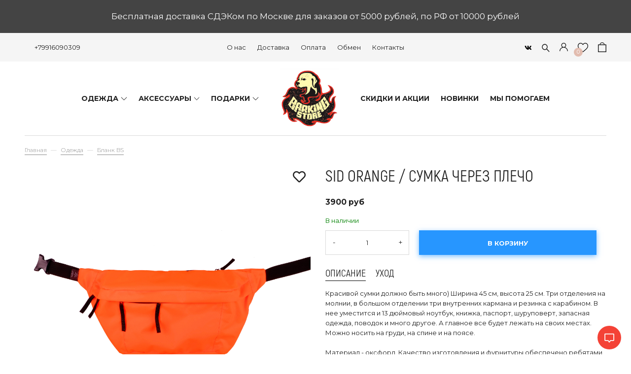

--- FILE ---
content_type: text/html; charset=utf-8
request_url: https://barkingstore.ru/collection/blank-bs/product/sid-orange-sumka-cherez-plecho
body_size: 30215
content:
<!DOCTYPE html>
<html>

<head><meta data-config="{&quot;product_id&quot;:292679829}" name="page-config" content="" /><meta data-config="{&quot;money_with_currency_format&quot;:{&quot;delimiter&quot;:&quot;&quot;,&quot;separator&quot;:&quot;.&quot;,&quot;format&quot;:&quot;%n %u&quot;,&quot;unit&quot;:&quot;руб&quot;,&quot;show_price_without_cents&quot;:1},&quot;currency_code&quot;:&quot;RUR&quot;,&quot;currency_iso_code&quot;:&quot;RUB&quot;,&quot;default_currency&quot;:{&quot;title&quot;:&quot;Российский рубль&quot;,&quot;code&quot;:&quot;RUR&quot;,&quot;rate&quot;:1.0,&quot;format_string&quot;:&quot;%n %u&quot;,&quot;unit&quot;:&quot;руб&quot;,&quot;price_separator&quot;:&quot;&quot;,&quot;is_default&quot;:true,&quot;price_delimiter&quot;:&quot;&quot;,&quot;show_price_with_delimiter&quot;:false,&quot;show_price_without_cents&quot;:true},&quot;facebook&quot;:{&quot;pixelActive&quot;:true,&quot;currency_code&quot;:&quot;RUB&quot;,&quot;use_variants&quot;:false},&quot;vk&quot;:{&quot;pixel_active&quot;:false,&quot;price_list_id&quot;:null},&quot;new_ya_metrika&quot;:true,&quot;ecommerce_data_container&quot;:&quot;dataLayer&quot;,&quot;common_js_version&quot;:&quot;v2&quot;,&quot;vue_ui_version&quot;:null,&quot;feedback_captcha_enabled&quot;:&quot;1&quot;,&quot;account_id&quot;:805227,&quot;hide_items_out_of_stock&quot;:false,&quot;forbid_order_over_existing&quot;:true,&quot;minimum_items_price&quot;:null,&quot;enable_comparison&quot;:true,&quot;locale&quot;:&quot;ru&quot;,&quot;client_group&quot;:null,&quot;consent_to_personal_data&quot;:{&quot;active&quot;:true,&quot;obligatory&quot;:true,&quot;description&quot;:&quot;\u003cp\u003eНастоящим подтверждаю, что я ознакомлен и согласен с условиями \u003ca href=\&quot;/page/oferta\&quot; target=\&quot;blank\&quot;\u003eоферты\u003c/a\u003e и \u003ca rel=\&quot;noopener\&quot; href=\&quot;/page/agreement\&quot; target=\&quot;_blank\&quot;\u003eполитики конфиденциальности.\u003c/a\u003e\u003c/p\u003e&quot;},&quot;recaptcha_key&quot;:&quot;6LfXhUEmAAAAAOGNQm5_a2Ach-HWlFKD3Sq7vfFj&quot;,&quot;recaptcha_key_v3&quot;:&quot;6LcZi0EmAAAAAPNov8uGBKSHCvBArp9oO15qAhXa&quot;,&quot;yandex_captcha_key&quot;:&quot;ysc1_ec1ApqrRlTZTXotpTnO8PmXe2ISPHxsd9MO3y0rye822b9d2&quot;,&quot;checkout_float_order_content_block&quot;:false,&quot;available_products_characteristics_ids&quot;:null,&quot;sber_id_app_id&quot;:&quot;5b5a3c11-72e5-4871-8649-4cdbab3ba9a4&quot;,&quot;theme_generation&quot;:2,&quot;quick_checkout_captcha_enabled&quot;:false,&quot;max_order_lines_count&quot;:500,&quot;sber_bnpl_min_amount&quot;:1000,&quot;sber_bnpl_max_amount&quot;:150000,&quot;counter_settings&quot;:{&quot;data_layer_name&quot;:&quot;dataLayer&quot;,&quot;new_counters_setup&quot;:true,&quot;add_to_cart_event&quot;:true,&quot;remove_from_cart_event&quot;:true,&quot;add_to_wishlist_event&quot;:true,&quot;purchase_event&quot;:true},&quot;site_setting&quot;:{&quot;show_cart_button&quot;:true,&quot;show_service_button&quot;:false,&quot;show_marketplace_button&quot;:false,&quot;show_quick_checkout_button&quot;:false},&quot;warehouses&quot;:[{&quot;id&quot;:4125553,&quot;title&quot;:&quot;Основной склад&quot;,&quot;array_index&quot;:0}],&quot;captcha_type&quot;:&quot;google&quot;,&quot;human_readable_urls&quot;:false}" name="shop-config" content="" /><meta name='js-evnvironment' content='production' /><meta name='default-locale' content='ru' /><meta name='insales-redefined-api-methods' content="[]" /><script type="text/javascript" src="https://static.insales-cdn.com/assets/static-versioned/v3.72/static/libs/lodash/4.17.21/lodash.min.js"></script><script>dataLayer= []; dataLayer.push({
        event: 'view_item',
        ecommerce: {
          items: [{"item_id":"292679829","item_name":"Sid Orange / сумка через плечо","item_category":"Каталог/Одежда/Бланк BS","price":3900}]
         }
      });</script>
<!--InsalesCounter -->
<script type="text/javascript">
(function() {
  if (typeof window.__insalesCounterId !== 'undefined') {
    return;
  }

  try {
    Object.defineProperty(window, '__insalesCounterId', {
      value: 805227,
      writable: true,
      configurable: true
    });
  } catch (e) {
    console.error('InsalesCounter: Failed to define property, using fallback:', e);
    window.__insalesCounterId = 805227;
  }

  if (typeof window.__insalesCounterId === 'undefined') {
    console.error('InsalesCounter: Failed to set counter ID');
    return;
  }

  let script = document.createElement('script');
  script.async = true;
  script.src = '/javascripts/insales_counter.js?7';
  let firstScript = document.getElementsByTagName('script')[0];
  firstScript.parentNode.insertBefore(script, firstScript);
})();
</script>
<!-- /InsalesCounter -->
    <script type="text/javascript">
      (function() {
        var fileref = document.createElement('script');
        fileref.setAttribute("type","text/javascript");
        fileref.setAttribute("src", 'https://notifyavailabins.pimentos.net/assets/js/script.min.js');
        document.getElementsByTagName("head")[0].appendChild(fileref);
      })();
    </script>
<!-- FONT -->
<link href="https://fonts.googleapis.com/css2?family=Inter:wght@400;500;600;700&display=swap" rel="stylesheet">

<style>
  :root {
      --c-black: #000000;
      --glass-bg: rgba(255,255,255,0.85);
      --glass-border: rgba(255,255,255,0.6);
      --glass-shadow: 0 8px 28px rgba(0,0,0,0.2);
  }

  /* OVERLAY */
  .modal-overlay {
      position: fixed;
      inset: 0;
      background: rgba(0,0,0,0.45);
      display: none;
      opacity: 0;
      transition: opacity .35s ease;
      z-index: 9999;

      /* Desktop: bottom-left */
      justify-content: flex-start;
      align-items: flex-end;
      padding: 24px;
  }

  .modal-overlay.active {
      display: flex;
      opacity: 1;
  }

  /* Mobile: center bottom */
  @media (max-width: 600px) {
      .modal-overlay {
          justify-content: center;
          align-items: flex-end;
          padding: 0;
      }
  }

  /* POPUP BOX */
  .modal-content {
      width: 100%;
      max-width: 420px;
      position: relative;
      animation: slideUp .5s ease;
  }

  @keyframes slideUp {
      from { transform: translateY(40px); opacity: 0; }
      to   { transform: translateY(0); opacity: 1; }
  }

  /* PERFECT CLOSE BUTTON */
  .modal-close {
      position: absolute;
      top: 14px;
      right: 14px;
      width: 36px;
      height: 36px;
      border-radius: 50%;
      background: rgba(255,255,255,0.85);
      backdrop-filter: blur(8px);
      -webkit-backdrop-filter: blur(8px);
      display: flex;
      justify-content: center;
      align-items: center;
      font-size: 20px;
      color: #000;
      cursor: pointer;
      z-index: 20000;
      box-shadow: 0 2px 6px rgba(0,0,0,0.15);
      transition: 0.2s ease;
  }

  .modal-close:hover {
      transform: scale(1.1);
  }

  /* FORM BOX */
  .nano-form {
      background: var(--glass-bg);
      backdrop-filter: blur(20px);
      border: 1px solid var(--glass-border);
      border-radius: 18px;
      padding: 40px 28px 32px;
      box-shadow: var(--glass-shadow);
      font-family: 'Inter', sans-serif;
      text-align: center;
  }

  .nano-content h3 {
      font-size: 20px;
      font-weight: 700;
      margin-bottom: 12px;
  }

  .nano-content p {
      font-size: 15px;
      margin-bottom: 22px;
      color: #333;
      line-height: 1.45;
  }

  .nano-row {
      display: flex;
      gap: 10px;
      margin-bottom: 14px;
  }

  .nano-row input {
      flex: 1;
      padding: 14px 18px;
      border-radius: 40px;
      border: 1px solid rgba(0,0,0,0.25);
      font-size: 15px;
  }

  .nano-row button {
      padding: 14px 26px;
      border-radius: 40px;
      border: none;
      font-weight: 600;
      background: #000;
      color: #fff;
      cursor: pointer;
      white-space: nowrap;
  }

  .nano-row button:hover {
      background: #ff3b30;
      box-shadow: 0 6px 14px rgba(255,59,48,0.3);
      transform: translateY(-1px);
  }

  .nano-legal {
      font-size: 13px;
      color: #333;
      line-height: 1.4;
  }

  @media (max-width: 600px) {
      .nano-row { flex-direction: column; }
      .nano-row button { width: 100%; }
      .nano-form { padding: 32px 22px 28px; }
  }

  /* SUCCESS BLOCK */
  .success-layer {
      background: var(--glass-bg);
      backdrop-filter: blur(20px);
      border-radius: 18px;
      padding: 40px 28px;
      text-align: center;
      box-shadow: var(--glass-shadow);
  }
</style>
<div class="modal-overlay" id="subscription-modal">
  <div class="modal-content">
    <span class="modal-close" onclick="closeModal()">✖</span>

    <form class="nano-form" id="uniForm" method="POST" target="_blank"
          action="https://cp.unisender.com/ru/subscribe?hash=6455rgdajxzrbnzopm19ey441g7hug9g947xx15ozmuwz1apox77y">

      <input type="hidden" name="charset" value="UTF-8">
      <input type="hidden" name="default_list_id" value="1007">
      <input type="hidden" name="list_ids[]" value="1007">
      <input type="hidden" name="overwrite" value="2">
      <input type="hidden" name="is_v5" value="1">

      <div class="nano-content">
        <h3>Скидка 10% за подписку</h3>
        <p>Оставьте email, чтобы получить промокод и узнавать о новинках первыми.</p>
      </div>

      <div class="nano-row">
        <input type="email" name="email" placeholder="Ваш email..." required>
        <button type="submit">Подписаться</button>
      </div>

      <p class="nano-legal">
        После нажатия «Подписаться» мы отправим вам письмо для подтверждения.
      </p>

    </form>

    <div class="nano-form success-layer" id="successMsg" style="display:none;">
      <h3>Почти готово!</h3>
      <p>Мы отправили письмо подтверждения на ваш email.</p>
    </div>
  </div>
</div>

<script>
window.addEventListener('load', function () {
    const modal = document.getElementById('subscription-modal');
    const form = document.getElementById('uniForm');
    const successMsg = document.getElementById('successMsg');

    const CLOSED_FLAG = 'pop_up_closed';
    const SUBSCRIBED_FLAG = 'is_permanently_subscribed';

    function showModal() {
        if (localStorage.getItem(SUBSCRIBED_FLAG) === 'true' ||
            localStorage.getItem(CLOSED_FLAG) === 'true') return;
        modal.classList.add('active');
    }

    function closeModal() {
        modal.classList.remove('active');
        localStorage.setItem(CLOSED_FLAG, 'true');
    }
    window.closeModal = closeModal;

    form.addEventListener('submit', function () {
        setTimeout(() => {
            form.style.display = 'none';
            successMsg.style.display = 'block';
            document.querySelector('.modal-close').style.display = 'none';
        }, 300);
    });

    setTimeout(showModal, 5000);

    modal.addEventListener('click', function (e) {
        if (e.target === modal) closeModal();
    });
});
</script>
<script type="text/javascript">!function(){var t=document.createElement("script");t.type="text/javascript",t.async=!0,t.src='https://vk.com/js/api/openapi.js?173',t.onload=function(){VK.Retargeting.Init("VK-RTRG-105343-2BeRf"),VK.Retargeting.Hit()},document.head.appendChild(t)}();</script><noscript><img src="https://vk.com/rtrg?p=VK-RTRG-105343-2BeRf" style="position:fixed; left:-999px;" alt=""/></noscript><meta name="mailru-verification" content="b387eddc5dbcf389" />

	<link rel="preconnect" href="https://aq.dolyame.ru/">


  



  <title>
    
        Sid Orange / сумка через плечо – купить в Barking Store, актуальный мерч с животными
    
  </title>





<!-- meta -->
<meta charset="UTF-8" />
<meta name="keywords" content='Sid Orange / сумка через плечо – купить в Barking Store, актуальный мерч с животными'/>

<meta name="description" content='Sid Orange / сумка через плечо. Цена - 3900 руб. Смотрите весь мерч  Barking Store в разделе «Сумки через плечо». 🚚 Бесплатная доставка по Москве и России при заказе от 7000 руб.
'/>

<meta name="robots" content="index,follow" />
<meta http-equiv="X-UA-Compatible" content="IE=edge,chrome=1" />
<meta name="viewport" content="width=device-width, initial-scale=1.0" />
<meta name="SKYPE_TOOLBAR" content="SKYPE_TOOLBAR_PARSER_COMPATIBLE" />
<meta name="facebook-domain-verification" content="6onz8nht2uvlih109gwarz28ccx3hr" />
<link rel="shortcut icon" href="https://static.insales-cdn.com/assets/1/1281/7709953/1767615229/favicon.png">


	<link rel="canonical" href="https://barkingstore.ru/collection/blank-bs/product/sid-orange-sumka-cherez-plecho" />
	<meta property="og:title" content="Sid Orange / сумка через плечо" />
	<meta property="og:type" content="website" /> 
	<meta property="og:url" content="https://barkingstore.ru/collection/blank-bs/product/sid-orange-sumka-cherez-plecho" />
	
	  <meta property="og:image" content="https://static.insales-cdn.com/images/products/1/1275/532407547/DSCF9093.JPG" />
	
  

<!-- fixes -->
<!--[if IE]>
<script src="//html5shiv.googlecode.com/svn/trunk/html5.js"></script><![endif]-->
<!--[if lt IE 9]>
<script src="//css3-mediaqueries-js.googlecode.com/svn/trunk/css3-mediaqueries.js"></script>
<![endif]-->

<script type="text/javascript">
	var digiScript = document.createElement('script');
	digiScript.src = '//aq.dolyame.ru/7867/client.js';
	digiScript.defer = true;
	digiScript.async = true;
	document.head.appendChild(digiScript);
</script> <style>
body {font-size: 13px;color: #000;background-color: #ffffff;letter-spacing: inherit;} a {color: #000;}
</style>
<link rel="stylesheet" type="text/css" href="https://static.insales-cdn.com/assets/1/1281/7709953/1767615229/theme.css" />
<link rel="stylesheet" href="https://use.fontawesome.com/releases/v5.8.1/css/all.css" integrity="sha384-50oBUHEmvpQ+1lW4y57PTFmhCaXp0ML5d60M1M7uH2+nqUivzIebhndOJK28anvf" crossorigin="anonymous" />
<link href="https://fonts.googleapis.com/css?family=Montserrat:300,400,700&display=swap" rel="stylesheet" />



<meta name='product-id' content='292679829' />
</head>

 

<body class="template-is-product not-index-page">
<div class="site_gifts" data-gift-one="50000" data-gift-two="50000" data-gift-id-one="" data-gift-id-two=""></div>
	 
<div class="header-string p-t-10 p-b-10 text-center"><div class="notice">Бесплатная доставка СДЭКом по Москве для заказов от 5000 рублей, по РФ от 10000 рублей</div></div>
 
<header class="pallette_1">
    <div class="header-top c_special_bg p-t-5 p-b-5 p-t-10-xs p-b-10-xs">
        <div class="container">
            <div class="row flex-middle flex-between">
                <div class="cell-3 cell-3-m hide-sm">
                    <div class="row is-grid flex-middle">
                        
                        <div class="cell-">
                            
                        </div>
                        <div class="cell-">
                            <a href="callto:+79916090309">+79916090309</a>
                        </div>
                    </div>
                </div>

                <div class="cell-4 cell-4-sm hide show-sm">
                    <a href="#" class="js-open-main-menu" custom-popup-link="mobile-menu">
                        <div class="burger">
                            <div></div>
                        </div>
                    </a>
                </div>

                <div class="cell-6 cell-7-m hide-sm text-center">
                     
                    <ul class="no-list-style p-0 m-t-0 m-b-0">
                        
                        <li class="inline-middle p-t-5 p-l-10 p-r-10 p-b-5"><a href="/page/about">О нас</a></li>
                        
                        <li class="inline-middle p-t-5 p-l-10 p-r-10 p-b-5"><a href="/page/delivery">Доставка</a></li>
                        
                        <li class="inline-middle p-t-5 p-l-10 p-r-10 p-b-5"><a href="/page/payment">Оплата</a></li>
                        
                        <li class="inline-middle p-t-5 p-l-10 p-r-10 p-b-5"><a href="/page/exchange">Обмен</a></li>
                        
                        <li class="inline-middle p-t-5 p-l-10 p-r-10 p-b-5"><a href="/page/contacts">Контакты</a></li>
                        
                    </ul>
                     
                </div>

                <div class="cell-3 cell-8-sm">
                    <div class="row is-grid flex-middle flex-end">
                        <div class="social-line hide-xs" style="background: none;color: black;">
<ul class="social p-0 no-list-style h5-like">
  
    
    
    
    
    

    
    <li class="inline-middle m-l-10 m-r-10">
      <a target="_blank" href="https://vk.com/barkingstore" title="vk" title="vk" class="hover-opacity">
        <div class="fab fa-vk" aria-hidden="true"></div>
      </a>
    </li>
    
  
    
    
    
    
    

    
  
    
    
    
    
    

    
  
    
    
    
    
    

    
  
    
    
    
    
    

    
  
</ul>
</div>
 
                        <div class="cell-">
                            <a class="search_widget-submit hover-opacity" href="#" custom-popup-link="search-form">
                                <span class="inline-middle">


	<svg style="width: 1.3em; display: block;" viewBox="0 0 26 26" fill="none" xmlns="http://www.w3.org/2000/svg">
		<path d="M25.425 23.7031L17.3094 15.5875C18.5688 13.9594 19.25 11.9688 19.25 9.875C19.25 7.36875 18.2719 5.01875 16.5031 3.24687C14.7344 1.475 12.3781 0.5 9.875 0.5C7.37187 0.5 5.01562 1.47812 3.24687 3.24687C1.475 5.01562 0.5 7.36875 0.5 9.875C0.5 12.3781 1.47812 14.7344 3.24687 16.5031C5.01562 18.275 7.36875 19.25 9.875 19.25C11.9688 19.25 13.9563 18.5688 15.5844 17.3125L23.7 25.425C23.7238 25.4488 23.7521 25.4677 23.7832 25.4806C23.8143 25.4935 23.8476 25.5001 23.8813 25.5001C23.9149 25.5001 23.9482 25.4935 23.9793 25.4806C24.0104 25.4677 24.0387 25.4488 24.0625 25.425L25.425 24.0656C25.4488 24.0418 25.4677 24.0136 25.4806 23.9825C25.4935 23.9514 25.5001 23.918 25.5001 23.8844C25.5001 23.8507 25.4935 23.8174 25.4806 23.7863C25.4677 23.7552 25.4488 23.7269 25.425 23.7031ZM14.825 14.825C13.5 16.1469 11.7437 16.875 9.875 16.875C8.00625 16.875 6.25 16.1469 4.925 14.825C3.60313 13.5 2.875 11.7437 2.875 9.875C2.875 8.00625 3.60313 6.24688 4.925 4.925C6.25 3.60313 8.00625 2.875 9.875 2.875C11.7437 2.875 13.5031 3.6 14.825 4.925C16.1469 6.25 16.875 8.00625 16.875 9.875C16.875 11.7437 16.1469 13.5031 14.825 14.825Z" fill="currentColor"/>
	</svg>

































</span>
                            </a>
                        </div>
                          
                        <div class="cell-">
                            <a class="login-link" href="/client_account/login/?lang=ru">








	<?xml version="1.0" encoding="iso-8859-1"?>
	<svg version="1.1" id="Capa_1" xmlns="http://www.w3.org/2000/svg" xmlns:xlink="http://www.w3.org/1999/xlink" x="0px" y="0px"
		 viewBox="0 0 512 512" fill="currentColor" style="width: 1.3em; display: block;" xml:space="preserve">
		<g>
			<g>
				<path d="M437.02,330.98c-27.883-27.882-61.071-48.523-97.281-61.018C378.521,243.251,404,198.548,404,148
					C404,66.393,337.607,0,256,0S108,66.393,108,148c0,50.548,25.479,95.251,64.262,121.962
					c-36.21,12.495-69.398,33.136-97.281,61.018C26.629,379.333,0,443.62,0,512h40c0-119.103,96.897-216,216-216s216,96.897,216,216
					h40C512,443.62,485.371,379.333,437.02,330.98z M256,256c-59.551,0-108-48.448-108-108S196.449,40,256,40
					c59.551,0,108,48.448,108,108S315.551,256,256,256z"/>
			</g>
		</g>
	</svg>



























</a>
                        </div>
                         
                      
                <div class="cell-">
                    <a class="favorite-link hover-opacity relative" href="/page/favorites">
                        <span class="inline-middle favorite-count" data-favorites-counter></span>
                        <span class="inline-middle favorite-img">




	<svg style="width: 1.6em; display: block;" viewBox="0 -28 512.001 512" xmlns="http://www.w3.org/2000/svg"><path d="m256 455.515625c-7.289062 0-14.316406-2.640625-19.792969-7.4375-20.683593-18.085937-40.625-35.082031-58.21875-50.074219l-.089843-.078125c-51.582032-43.957031-96.125-81.917969-127.117188-119.3125-34.644531-41.804687-50.78125-81.441406-50.78125-124.742187 0-42.070313 14.425781-80.882813 40.617188-109.292969 26.503906-28.746094 62.871093-44.578125 102.414062-44.578125 29.554688 0 56.621094 9.34375 80.445312 27.769531 12.023438 9.300781 22.921876 20.683594 32.523438 33.960938 9.605469-13.277344 20.5-24.660157 32.527344-33.960938 23.824218-18.425781 50.890625-27.769531 80.445312-27.769531 39.539063 0 75.910156 15.832031 102.414063 44.578125 26.191406 28.410156 40.613281 67.222656 40.613281 109.292969 0 43.300781-16.132812 82.9375-50.777344 124.738281-30.992187 37.398437-75.53125 75.355469-127.105468 119.308594-17.625 15.015625-37.597657 32.039062-58.328126 50.167969-5.472656 4.789062-12.503906 7.429687-19.789062 7.429687zm-112.96875-425.523437c-31.066406 0-59.605469 12.398437-80.367188 34.914062-21.070312 22.855469-32.675781 54.449219-32.675781 88.964844 0 36.417968 13.535157 68.988281 43.882813 105.605468 29.332031 35.394532 72.960937 72.574219 123.476562 115.625l.09375.078126c17.660156 15.050781 37.679688 32.113281 58.515625 50.332031 20.960938-18.253907 41.011719-35.34375 58.707031-50.417969 50.511719-43.050781 94.136719-80.222656 123.46875-115.617188 30.34375-36.617187 43.878907-69.1875 43.878907-105.605468 0-34.515625-11.605469-66.109375-32.675781-88.964844-20.757813-22.515625-49.300782-34.914062-80.363282-34.914062-22.757812 0-43.652344 7.234374-62.101562 21.5-16.441406 12.71875-27.894532 28.796874-34.609375 40.046874-3.453125 5.785157-9.53125 9.238282-16.261719 9.238282s-12.808594-3.453125-16.261719-9.238282c-6.710937-11.25-18.164062-27.328124-34.609375-40.046874-18.449218-14.265626-39.34375-21.5-62.097656-21.5zm0 0"/></svg>































</span>
                    </a>
                </div>
                
                       
                        <div class="cell-">
                            <a class="js-basket hover-opacity show relative" href="#" custom-popup-link="dynamic_basket">
                                <span class="inline-middle cart-count" data-cartman-positions-count></span>










	<svg style="display: block; width: 1.3em;" viewBox="0 0 24 28" fill="none" xmlns="http://www.w3.org/2000/svg">
		<path d="M6 7C6 7 6 1 12 1C18 1 18 7 18 7M1 7V27H23V7H1Z" stroke="currentColor" stroke-width="2" stroke-linecap="round" stroke-linejoin="round"/>
	</svg>


























                            </a>
                        </div>
                        
                    </div>
                </div>
            </div>
        </div>
    </div>
    <div class="header-middle p-t-10 p-b-10">
        <div class="container">
            <div class="collection-flatten flatten-desktop row flex-middle-sm flex-center">
                <div class="cell-4 cell-12-xs hide show-sm">
                    <a style="max-width: 160px;" class="inline-middle" href="/?lang=ru" title="Barking Store - актуальный мерч с животными">
            
	
    <img class="show" src="https://static.insales-cdn.com/assets/1/1281/7709953/1767615229/logotype_1.png" alt="Barking Store - актуальный мерч с животными" title="Barking Store - актуальный мерч с животными" />
  




                </a>
                </div>
                <ul class="no-list-style menu level-1 cell-12 cell-8-sm hide-xs text-center text-left-sm">
                    
                    <li><a href="/collection/clothes"><span>ОДЕЖДА</span></a>  
                        <span class="js-flatten-open inline-middle transition">






















	<?xml version='1.0' encoding='utf-8'?>
	<svg style="display: block; width: .9em;margin-left: -2px;" version="1.1" xmlns="http://www.w3.org/2000/svg" viewBox="0 0 129 129" xmlns:xlink="http://www.w3.org/1999/xlink" enable-background="new 0 0 129 129">
	  <g>
	    <path d="m121.3,34.6c-1.6-1.6-4.2-1.6-5.8,0l-51,51.1-51.1-51.1c-1.6-1.6-4.2-1.6-5.8,0-1.6,1.6-1.6,4.2 0,5.8l53.9,53.9c0.8,0.8 1.8,1.2 2.9,1.2 1,0 2.1-0.4 2.9-1.2l53.9-53.9c1.7-1.6 1.7-4.2 0.1-5.8z" fill="currentColor" />
	  </g>
	</svg>













</span>
                        <ul class="menu subcol1 no-list-style ">
                            
                            <li><a href="/collection/t-shirts" class="menu-link"><span>Футболки</span></a>  
                            <li><a href="/collection/svitery" class="menu-link"><span>Свитеры</span></a>  
                            <li><a href="/collection/longslivy" class="menu-link"><span>Лонгсливы</span></a>  
                            <li><a href="/collection/hoodies" class="menu-link"><span>Худи</span></a>  
                            <li><a href="/collection/sweatshirts" class="menu-link"><span>Свитшоты</span></a>  
                            <li><a href="/collection/raincoats" class="menu-link"><span>Дождевики</span></a>  
                            <li><a href="/collection/crop-tops" class="menu-link"><span>Кроп-топы</span></a>  
                            <li><a href="/collection/rubashki" class="menu-link"><span>Рубашки</span></a>  
                            <li><a href="/collection/pants" class="menu-link"><span>Брюки</span></a>  
                            <li><a href="/collection/platya" class="menu-link"><span>Платья</span></a>  
                            <li><a href="/collection/shorts" class="menu-link"><span>Шорты</span></a>  
                            <li><a href="/collection/blank-bs" class="menu-link"><span>Бланк BS</span></a> 
                                <span class="js-flatten-open inline-middle transition">






















	<?xml version='1.0' encoding='utf-8'?>
	<svg style="display: block; width: .9em;margin-left: -2px;" version="1.1" xmlns="http://www.w3.org/2000/svg" viewBox="0 0 129 129" xmlns:xlink="http://www.w3.org/1999/xlink" enable-background="new 0 0 129 129">
	  <g>
	    <path d="m121.3,34.6c-1.6-1.6-4.2-1.6-5.8,0l-51,51.1-51.1-51.1c-1.6-1.6-4.2-1.6-5.8,0-1.6,1.6-1.6,4.2 0,5.8l53.9,53.9c0.8,0.8 1.8,1.2 2.9,1.2 1,0 2.1-0.4 2.9-1.2l53.9-53.9c1.7-1.6 1.7-4.2 0.1-5.8z" fill="currentColor" />
	  </g>
	</svg>













</span>
                                <ul class="menu subcol2 no-list-style ">
                                    
                                    <li><a href="/collection/futbolki-blank"><span>Футболки бланк</span></a> 
                                    <li><a href="/collection/svitshoty-blank"><span>Свитшоты бланк</span></a> 
                                    <li><a href="/collection/hoodies-blank"><span>Худи бланк</span></a> 
                                    <li><a href="/collection/longsleevs-blank"><span>Лонгсливы бланк</span></a> 
                                </ul>
                                 
                        </ul>
                        
                        </li>
                         
                    <li><a href="/collection/accessories"><span>АКСЕССУАРЫ</span></a>  
                        <span class="js-flatten-open inline-middle transition">






















	<?xml version='1.0' encoding='utf-8'?>
	<svg style="display: block; width: .9em;margin-left: -2px;" version="1.1" xmlns="http://www.w3.org/2000/svg" viewBox="0 0 129 129" xmlns:xlink="http://www.w3.org/1999/xlink" enable-background="new 0 0 129 129">
	  <g>
	    <path d="m121.3,34.6c-1.6-1.6-4.2-1.6-5.8,0l-51,51.1-51.1-51.1c-1.6-1.6-4.2-1.6-5.8,0-1.6,1.6-1.6,4.2 0,5.8l53.9,53.9c0.8,0.8 1.8,1.2 2.9,1.2 1,0 2.1-0.4 2.9-1.2l53.9-53.9c1.7-1.6 1.7-4.2 0.1-5.8z" fill="currentColor" />
	  </g>
	</svg>













</span>
                        <ul class="menu subcol1 no-list-style ">
                            
                            <li><a href="/collection/beanie" class="menu-link"><span>Шапки и шарфы</span></a>  
                            <li><a href="/collection/socks" class="menu-link"><span>Носки</span></a>  
                            <li><a href="/collection/shoppers" class="menu-link"><span>Шопперы</span></a>  
                            <li><a href="/collection/caps" class="menu-link"><span>Кепки и панамы</span></a>  
                            <li><a href="/collection/bumbags" class="menu-link"><span>Поясные сумки</span></a> 
                                <span class="js-flatten-open inline-middle transition">






















	<?xml version='1.0' encoding='utf-8'?>
	<svg style="display: block; width: .9em;margin-left: -2px;" version="1.1" xmlns="http://www.w3.org/2000/svg" viewBox="0 0 129 129" xmlns:xlink="http://www.w3.org/1999/xlink" enable-background="new 0 0 129 129">
	  <g>
	    <path d="m121.3,34.6c-1.6-1.6-4.2-1.6-5.8,0l-51,51.1-51.1-51.1c-1.6-1.6-4.2-1.6-5.8,0-1.6,1.6-1.6,4.2 0,5.8l53.9,53.9c0.8,0.8 1.8,1.2 2.9,1.2 1,0 2.1-0.4 2.9-1.2l53.9-53.9c1.7-1.6 1.7-4.2 0.1-5.8z" fill="currentColor" />
	  </g>
	</svg>













</span>
                                <ul class="menu subcol2 no-list-style ">
                                    
                                    <li><a href="/collection/lamel"><span>Lamel</span></a> 
                                    <li><a href="/collection/sumki-cherez-plecho"><span>Сумки через плечо</span></a> 
                                    <li><a href="/collection/tarta"><span>Tarta</span></a> 
                                    <li><a href="/collection/caravan"><span>Caravan</span></a> 
                                    <li><a href="/collection/mako"><span>Mako</span></a> 
                                </ul>
                                 
                            <li><a href="/collection/oblozhki-dlya-dokumentov" class="menu-link"><span>Обложки для документов</span></a>  
                            <li><a href="/collection/brelki-znachki-otkryvashki" class="menu-link"><span>Брелки, значки, открывашки</span></a> 
                                <span class="js-flatten-open inline-middle transition">






















	<?xml version='1.0' encoding='utf-8'?>
	<svg style="display: block; width: .9em;margin-left: -2px;" version="1.1" xmlns="http://www.w3.org/2000/svg" viewBox="0 0 129 129" xmlns:xlink="http://www.w3.org/1999/xlink" enable-background="new 0 0 129 129">
	  <g>
	    <path d="m121.3,34.6c-1.6-1.6-4.2-1.6-5.8,0l-51,51.1-51.1-51.1c-1.6-1.6-4.2-1.6-5.8,0-1.6,1.6-1.6,4.2 0,5.8l53.9,53.9c0.8,0.8 1.8,1.2 2.9,1.2 1,0 2.1-0.4 2.9-1.2l53.9-53.9c1.7-1.6 1.7-4.2 0.1-5.8z" fill="currentColor" />
	  </g>
	</svg>













</span>
                                <ul class="menu subcol2 no-list-style ">
                                    
                                    <li><a href="/collection/brelki"><span>Брелки</span></a> 
                                    <li><a href="/collection/otkryvashki"><span>Открывашки</span></a> 
                                    <li><a href="/collection/znachki"><span>Значки</span></a> 
                                </ul>
                                 
                            <li><a href="/collection/ryukzaki" class="menu-link"><span>Рюкзаки</span></a>  
                        </ul>
                        
                        </li>
                         
                    <li><a href="/collection/gifts"><span>ПОДАРКИ</span></a>  
                        <span class="js-flatten-open inline-middle transition">






















	<?xml version='1.0' encoding='utf-8'?>
	<svg style="display: block; width: .9em;margin-left: -2px;" version="1.1" xmlns="http://www.w3.org/2000/svg" viewBox="0 0 129 129" xmlns:xlink="http://www.w3.org/1999/xlink" enable-background="new 0 0 129 129">
	  <g>
	    <path d="m121.3,34.6c-1.6-1.6-4.2-1.6-5.8,0l-51,51.1-51.1-51.1c-1.6-1.6-4.2-1.6-5.8,0-1.6,1.6-1.6,4.2 0,5.8l53.9,53.9c0.8,0.8 1.8,1.2 2.9,1.2 1,0 2.1-0.4 2.9-1.2l53.9-53.9c1.7-1.6 1.7-4.2 0.1-5.8z" fill="currentColor" />
	  </g>
	</svg>













</span>
                        <ul class="menu subcol1 no-list-style ">
                            
                            <li><a href="/collection/giftcards" class="menu-link"><span>Подарочные сертификаты</span></a>  
                            <li><a href="/collection/dlya-doma" class="menu-link"><span>Для дома</span></a>  
                            <li><a href="/collection/posters" class="menu-link"><span>Постеры</span></a>  
                            <li><a href="/collection/svechi-i-kosmetika" class="menu-link"><span>Свечи и косметика</span></a>  
                            <li><a href="/collection/stickers" class="menu-link"><span>Стикеры</span></a>  
                            <li><a href="/collection/notepads" class="menu-link"><span>Блокноты</span></a>  
                            <li><a href="/collection/cards" class="menu-link"><span>Открытки</span></a>  
                        </ul>
                        
                        </li>
                        
                        <li class="hide-sm"><a style="max-width: 160px;" class="inline-middle" href="/?lang=ru" title="Barking Store - актуальный мерч с животными">
            
	
    <img class="show" src="https://static.insales-cdn.com/assets/1/1281/7709953/1767615229/logotype_1.png" alt="Barking Store - актуальный мерч с животными" title="Barking Store - актуальный мерч с животными" />
  




                </a></li>
                         
                    <li><a href="/collection/sale"><span>СКИДКИ И АКЦИИ</span></a>  
                        </li>
                         
                    <li><a href="/collection/new"><span>НОВИНКИ</span></a>  
                        </li>
                         
                    <li><a href="/blogs/help"><span>МЫ ПОМОГАЕМ</span></a>  
                        </li>
                         
                </ul>


                
        </div>
    </div>
</header> 
  



<div class="container m-b-50">
  


  <div class="b-top opacity-border p-t-20 p-b-20">
    <div class="row flex-middle flex-between">
        





<div class="breadcrumb-wrapper">

    <ul class="breadcrumb no-list-style no-pad no-marg">

      <li class="breadcrumb-item home">
        <a class="breadcrumb-link bttn-underline" title="Главная" href="/">Главная</a>
      </li>

      
        
        

        
        
          

          

          
        
          

          
            <li class="breadcrumb-item" data-breadcrumbs="2">
              <a class="breadcrumb-link bttn-underline" title="Одежда" href="/collection/clothes">Одежда</a>
            </li>
            
          

          
        
          

          
            <li class="breadcrumb-item" data-breadcrumbs="3">
              <a class="breadcrumb-link bttn-underline" title="Бланк BS" href="/collection/blank-bs">Бланк BS</a>
            </li>
            
          

          
        

      

    </ul>

</div>





    </div>
  </div>









  <div class="row is-grid flex-center">
	<div class="cell-6 cell-12-sm m-b-20-sm flex-first-sm relative">
	  
	  <button type="button" class="bttn-favorite in-product" data-favorites-trigger="292679829">
		<i class="far fa-heart"></i>
		<i class="fas fa-heart"></i>
	  </button>
	  
	  
		


<div class="gallery-wrapper pallette_1 no_bg relative" id="gallery-wrapper" style="opacity: 0;">
  

  
	
	
<div class="gallery-top m-b-20">
  <div class="swiper-container js-product-gallery-main" data-first-image="https://static.insales-cdn.com/images/products/1/1278/532407550/DSCF9096.jpg" >
	<div class="swiper-wrapper">
		
		  
		  

		  <div class="swiper-slide gallery-slide" style="position: relative;">
		  
					  
		  
			

			<a href="https://static.insales-cdn.com/images/products/1/1275/532407547/DSCF9093.JPG" data-fancybox="gallery"  id="image_gallery_1">
			  
			  <img itemprop="image" src="https://static.insales-cdn.com/images/products/1/1275/532407547/DSCF9093.JPG" alt="Sid Orange / сумка через плечо">
			</a>
		  </div>
		
		  
		  

		  <div class="swiper-slide gallery-slide" style="position: relative;">
		  
					  
		  
			

			<a href="https://static.insales-cdn.com/images/products/1/1276/532407548/DSCF9094.jpg" data-fancybox="gallery"  id="image_gallery_2">
			  
			  <img  src="https://static.insales-cdn.com/images/products/1/1276/532407548/DSCF9094.jpg" alt="Sid Orange / сумка через плечо">
			</a>
		  </div>
		
		  
		  

		  <div class="swiper-slide gallery-slide" style="position: relative;">
		  
					  
		  
			

			<a href="https://static.insales-cdn.com/images/products/1/1277/532407549/DSCF9095.jpg" data-fancybox="gallery"  id="image_gallery_3">
			  
			  <img  src="https://static.insales-cdn.com/images/products/1/1277/532407549/DSCF9095.jpg" alt="Sid Orange / сумка через плечо">
			</a>
		  </div>
		
		  
		  

		  <div class="swiper-slide gallery-slide" style="position: relative;">
		  
					  
		  
			

			<a href="https://static.insales-cdn.com/images/products/1/1278/532407550/DSCF9096.jpg" data-fancybox="gallery"  id="image_gallery_4">
			  
			  <img  src="https://static.insales-cdn.com/images/products/1/1278/532407550/DSCF9096.jpg" alt="Sid Orange / сумка через плечо">
			</a>
		  </div>
		
	</div>
  </div>
  
</div>



<div class="gallery-thumbs-wrap relative">
  <div class="swiper-container gallery-thumbs js-gallery-thumbs">
	  <div class="swiper-wrapper">
		
		  <div class="swiper-slide js-gallery-trigger">
			<div class="gallery-thumb image-container is-cover js-image-variant" style="background-image: url(https://static.insales-cdn.com/images/products/1/1275/532407547/medium_DSCF9093.JPG);"></div>
		  </div>
		
		  <div class="swiper-slide js-gallery-trigger">
			<div class="gallery-thumb image-container is-cover js-image-variant" style="background-image: url(https://static.insales-cdn.com/images/products/1/1276/532407548/medium_DSCF9094.jpg);"></div>
		  </div>
		
		  <div class="swiper-slide js-gallery-trigger">
			<div class="gallery-thumb image-container is-cover js-image-variant" style="background-image: url(https://static.insales-cdn.com/images/products/1/1277/532407549/medium_DSCF9095.jpg);"></div>
		  </div>
		
		  <div class="swiper-slide js-gallery-trigger">
			<div class="gallery-thumb image-container is-cover js-image-variant" style="background-image: url(https://static.insales-cdn.com/images/products/1/1278/532407550/medium_DSCF9096.jpg);"></div>
		  </div>
		
	  </div>
	  <!-- Add Arrows -->
  </div>
  
</div>


</div>

	  

	  <div class="m-t-30 m-t-20-sm js-768-from">
		  
<section class="accordion">

  <section class="accordion-tabs">
    
    
    
    
      
      
      
    
  </section>

  <section class="accordion-content">

    

    

    

    
    
    
    
    

  </section>
</section>


	  </div>
	</div>
	<div class="cell-6 text-left cell-12-sm  js-768-to">
	  <div class="product-info  p-l-10">
  <h1 class="h2-like fw-400 m-t-0">Sid Orange / сумка через плечо</h1>
  
  <form class="" action="/cart_items" method="post" data-product-id="292679829" data-recently-view="292679829" data-product-gallery=".js-product-gallery-main">
	<div class="product-prices in-product m-b-15">
	  <div class="inline-middle fw-700">
		<span data-product-price></span>
	  </div>
	  &nbsp;
	  <div class="inline-middle">
		<span data-product-old-price></span>
	  </div>
	</div>

	<div class="product-variants m-b-10">
	  
		<input type="hidden" name="variant_id" value="507849576" >
	  
	</div>

	<div class="product-line w-100">
	


	  <div class="row is-grid flex-middle w-100 p-b-0" data-custom-available>
			<div class="cell-4 cell-12-m cell-4-sm m-b-20-m m-b-0-sm">
				<div class=" m-b-10">
					<span data-available-label></span>
					<span data-available-count></span>
				</div>
			</div>
			<div class="cell-8 cell-12-m cell-8-sm">
				<div data-notify="805227" data-product="292679829"></div>
			</div>
	  </div>



	  
	
	</div>
	




	

	<div class="product-buy row is-grid flex-middle w-100 p-b-0">
	  <div class="cell-4 cell-12-m cell-4-sm m-b-20-m m-b-0-sm">
		





<div data-quantity class="quantity is-product show-inline-block show-m">
  <div class="quantity-controls">
    <button data-quantity-change="-1" class="quantity-control bttn-count">
      -
    </button>

    <input class="quantity-input" type="text" name="quantity" value="1"  />

    <button data-quantity-change="1" class="quantity-control bttn-count">
      +
    </button>
  </div>
</div>


	  </div>
	  <div class="cell-8 cell-12-m cell-8-sm">
		<button type="submit" data-item-add class="bttn-reg in-product js-basket c_button w-100" id="add-tocard" custom-popup-link="dynamic_basket">В корзину</button>
	  </div>



	  
	</div>
	
	
	
	
	
	
	
  
	
	
	 
	  <div class="is-tab">
		
		<div class="is-title is-active">Описание</div>
		<div class="is-content is-active"><p><span>Красивой сумки должно быть много) Ширина 45 см, высота 25 см. Три отделения на молнии, в большом отделении три внутренних кармана и резинка с карабином. В нее уместится и 13 дюймовый ноутбук, книжка, паспорт, шуруповерт, запасная одежда, поводок и много другое. А главное все будет лежать на своих местах. Можно носить на груди, на спине и на поясе.&nbsp;<br /></span><br /><span>Материал - оксфорд. Качество изготовления и фурнитуры&nbsp;обеспечено ребятами из&nbsp;</span><a href="https://enklepp.ru/">Enkplepp</a><span> 👍🏻, которые с 2013 года делают сумки и рюкзаки для бега.&nbsp;</span></p></div>
		
		        
		 
		
		
		
		<div class="is-title">Уход</div>
		<div class="is-content">
		  
		  <p><span>Рекомендованный режим стирки в стиральной машине - 30 градусов, с отжимом, но без сушки. В идеале перед стиркой вещь вывернуть принтом наизнанку. Принт не рекомендуется напрямую гладить утюгом&nbsp;</span></p>
			
		</div>
		
		
		
	  </div>
	
	
  </form>

</div>




	</div>
  </div>
</div>




  <div class="p-b-50 p-b-50-m pallette_1">
	
	  
	  






<div class="js-products-slider products products-is-similar">

  <div class="container">

    
      <div class="h2-like text-center m-t-0 m-b-30">Похожие товары</div>
    

    <div class="products-slider-wrapper relative">
      <div class="products-slider swiper-container products-slider-is-similar m-l-80 m-r-80 m-l-30-s m-r-30-s">
        <div class="swiper-wrapper">



<!-- тело цикла -->
  
    <div class="swiper-slide slide-is-similar">
      



<div class="product-item relative on-hover ">
	<form action="/cart_items" method="post" data-product-id="290880412">
	
	<button type="button" class="bttn-favorite" data-favorites-trigger="290880412">
	  <i class="far fa-heart"></i>
	  <i class="fas fa-heart"></i>
	</button>
	
	

		

		

		<a class="product-image product-preview-image square rel-img m-b-10 p-b-40 no-transparent"  href="/collection/bumbags/product/coral-reef-sumka-cherez-plecho" data-url="/collection/bumbags/product/coral-reef-sumka-cherez-plecho" data-prod-title="Coral reef  / сумка через плечо">
		  
		  <picture><source srcset="https://static.insales-cdn.com/r/cKRkgp-Vq3w/rs:fit:600:600:1/plain/images/products/1/4751/527176335/large_DSCF4458.jpg@webp" type="image/webp" /><img src="https://static.insales-cdn.com/r/0gNhXIef78Q/rs:fit:600:600:1/plain/images/products/1/4751/527176335/large_DSCF4458.jpg@jpg" class=" _hide def-img" /></picture>
		  
		  
		  
		  
						  
		  
		  
	  
		  <div class="col-cover col-cover2 transition">
		  
			
		  
			<picture><source srcset="https://static.insales-cdn.com/r/UN3QyMDyTN4/rs:fit:600:600:1/plain/images/products/1/4884/527176468/large_DSCF4461.jpg@webp" type="image/webp" /><img src="https://static.insales-cdn.com/r/bv378m3Dasc/rs:fit:600:600:1/plain/images/products/1/4884/527176468/large_DSCF4461.jpg@jpg" class="col-img image2 def-img" /></picture>
		   </div>
		   
			
		  













  <div class="stiker-block" data-labels-id="290880412">
    

    
    

    

    

    

    
      

      
        
      
    
  </div>









		
		
		  
				
				<input type="hidden" name="variant_id" value="505262461" >
			  
			
			
			
		</a>
	  

		<div class="product-item-content">
			<div class="m-b-10">

				<a class="product-item-title" href="/collection/bumbags/product/coral-reef-sumka-cherez-plecho">
					<span class="text-uppercase">Coral reef  / сумка через плечо</span>
					
				</a>
				
				
			</div>

			<div class="hide">
			





<div data-quantity class="quantity is-product show-inline-block show-m">
  <div class="quantity-controls">
    <button data-quantity-change="-1" class="quantity-control bttn-count">
      -
    </button>

    <input class="quantity-input" type="text" name="quantity" value="1"  />

    <button data-quantity-change="1" class="quantity-control bttn-count">
      +
    </button>
  </div>
</div>


		  </div>

			
		</div>

		<div class="product-item-price">
			

			
			<span data-product-price class="product-price fw-700"> <!-- task 442013 -->
			  4400 руб
			</span>
			<span data-product-old-price class="product-old_price m-l-10"> <!-- task 442013 -->
				
			</span>
		  
		  

		  
		</div>
	</form>
</div>





    </div>
  
<!-- /тело цикла -->













	
	  
	  








<!-- тело цикла -->
  
    <div class="swiper-slide slide-is-similar">
      



<div class="product-item relative on-hover ">
	<form action="/cart_items" method="post" data-product-id="264797353">
	
	<button type="button" class="bttn-favorite" data-favorites-trigger="264797353">
	  <i class="far fa-heart"></i>
	  <i class="fas fa-heart"></i>
	</button>
	
	

		

		

		<a class="product-image product-preview-image square rel-img m-b-10 p-b-40 no-transparent"  href="/collection/bumbags/product/night-moose-poyasnaya-sumka" data-url="/collection/bumbags/product/night-moose-poyasnaya-sumka" data-prod-title="Night Moose / сумка через плечо">
		  
		  <picture><source srcset="https://static.insales-cdn.com/r/ZbIdY-KoZUY/rs:fit:600:600:1/plain/images/products/1/5223/477140071/large_%D0%BB%D0%BE%D1%81%D1%8C_%D1%81%D1%83%D0%BC%D0%BA%D0%B0_1.jpg@webp" type="image/webp" /><img src="https://static.insales-cdn.com/r/rpAke_Ufeio/rs:fit:600:600:1/plain/images/products/1/5223/477140071/large_%D0%BB%D0%BE%D1%81%D1%8C_%D1%81%D1%83%D0%BC%D0%BA%D0%B0_1.jpg@jpg" class="js-variant-image-change _hide def-img" /></picture>
		  
		  
		  
		  
						  
		  
		  
	  
		  <div class="col-cover col-cover2 transition">
		  
			
		  
			<picture><source srcset="https://static.insales-cdn.com/r/rwsbXGn5wy8/rs:fit:600:600:1/plain/images/products/1/5220/477140068/large_%D0%BB%D0%BE%D1%81%D1%8C_%D1%81%D1%83%D0%BC%D0%BA%D0%B0_4.jpg@webp" type="image/webp" /><img src="https://static.insales-cdn.com/r/oA8WQKjMY6c/rs:fit:600:600:1/plain/images/products/1/5220/477140068/large_%D0%BB%D0%BE%D1%81%D1%8C_%D1%81%D1%83%D0%BC%D0%BA%D0%B0_4.jpg@jpg" class="col-img image2 def-img" /></picture>
		   </div>
		   
			
		  













  <div class="stiker-block" data-labels-id="264797353">
    

    
    

    

    

    

    
  </div>









		
		
		  
				
					<div class="text-center stiker-block-down variants-in-coll">
					<select class="hide" name="variant_id" data-product-variants>
					  
						<option value="453578602">Розовый</option>
					  
						<option value="493183066">Cиний</option>
					  
					</select>
				  </div>
			  
			
			
			
		</a>
	  

		<div class="product-item-content">
			<div class="m-b-10">

				<a class="product-item-title" href="/collection/bumbags/product/night-moose-poyasnaya-sumka">
					<span class="text-uppercase">Night Moose / сумка через плечо</span>
					
				</a>
				
				
			</div>

			<div class="hide">
			





<div data-quantity class="quantity is-product show-inline-block show-m">
  <div class="quantity-controls">
    <button data-quantity-change="-1" class="quantity-control bttn-count">
      -
    </button>

    <input class="quantity-input" type="text" name="quantity" value="1"  />

    <button data-quantity-change="1" class="quantity-control bttn-count">
      +
    </button>
  </div>
</div>


		  </div>

			
		</div>

		<div class="product-item-price">
			

			
			<span data-product-price class="product-price fw-700"> <!-- task 442013 -->
			  4400 руб
			</span>
			<span data-product-old-price class="product-old_price m-l-10"> <!-- task 442013 -->
				
			</span>
		  
		  

		  
		</div>
	</form>
</div>





    </div>
  
<!-- /тело цикла -->













	
	  
	  








<!-- тело цикла -->
  
    <div class="swiper-slide slide-is-similar">
      



<div class="product-item relative on-hover ">
	<form action="/cart_items" method="post" data-product-id="264697775">
	
	<button type="button" class="bttn-favorite" data-favorites-trigger="264697775">
	  <i class="far fa-heart"></i>
	  <i class="fas fa-heart"></i>
	</button>
	
	

		

		

		<a class="product-image product-preview-image square rel-img m-b-10 p-b-40 no-transparent"  href="/collection/bumbags/product/flower-power-poyasnaya-sumka" data-url="/collection/bumbags/product/flower-power-poyasnaya-sumka" data-prod-title="Flower Power / сумка через плечо">
		  
		  <picture><source srcset="https://static.insales-cdn.com/r/Kwjw-I0LUrU/rs:fit:600:600:1/plain/images/products/1/5096/477123560/large_%D1%81%D1%83%D0%BC%D0%BA%D0%B0_flower_power_1.jpg@webp" type="image/webp" /><img src="https://static.insales-cdn.com/r/bxl6fo9R3s8/rs:fit:600:600:1/plain/images/products/1/5096/477123560/large_%D1%81%D1%83%D0%BC%D0%BA%D0%B0_flower_power_1.jpg@jpg" class="js-variant-image-change _hide def-img" /></picture>
		  
		  
		  
		  
						  
		  
		  
	  
		  <div class="col-cover col-cover2 transition">
		  
			
		  
			<picture><source srcset="https://static.insales-cdn.com/r/ZE_Dfswx1QA/rs:fit:600:600:1/plain/images/products/1/5089/477123553/large_%D1%81%D1%83%D0%BC%D0%BA%D0%B0_flower_power_6.jpg@webp" type="image/webp" /><img src="https://static.insales-cdn.com/r/IOxlMLhoZCA/rs:fit:600:600:1/plain/images/products/1/5089/477123553/large_%D1%81%D1%83%D0%BC%D0%BA%D0%B0_flower_power_6.jpg@jpg" class="col-img image2 def-img" /></picture>
		   </div>
		   
			
		  













  <div class="stiker-block" data-labels-id="264697775">
    

    
    

    

    

    

    
  </div>









		
		
		  
				
				<input type="hidden" name="variant_id" value="453391677" >
			  
			
			
			
		</a>
	  

		<div class="product-item-content">
			<div class="m-b-10">

				<a class="product-item-title" href="/collection/bumbags/product/flower-power-poyasnaya-sumka">
					<span class="text-uppercase">Flower Power / сумка через плечо</span>
					
				</a>
				
				
			</div>

			<div class="hide">
			





<div data-quantity class="quantity is-product show-inline-block show-m">
  <div class="quantity-controls">
    <button data-quantity-change="-1" class="quantity-control bttn-count">
      -
    </button>

    <input class="quantity-input" type="text" name="quantity" value="1"  />

    <button data-quantity-change="1" class="quantity-control bttn-count">
      +
    </button>
  </div>
</div>


		  </div>

			
		</div>

		<div class="product-item-price">
			

			
			<span data-product-price class="product-price fw-700"> <!-- task 442013 -->
			  4200 руб
			</span>
			<span data-product-old-price class="product-old_price m-l-10"> <!-- task 442013 -->
				
			</span>
		  
		  

		  
		</div>
	</form>
</div>





    </div>
  
<!-- /тело цикла -->



        </div><!-- swiper-wrapper -->
      </div><!-- products-slider -->

      <div class="products-control hide-lg">
        <div class="review-slider-prev swiper-button-prev">


























	<svg style="display: block" width="12" height="22" viewBox="0 0 12 22" fill="none" xmlns="http://www.w3.org/2000/svg">
		<path d="M11 1L1 11L11 21" stroke="currentColor"/>
	</svg>









</div>
        <div class="review-slider-prev swiper-button-next">




























	<svg style="display: block;" width="12" height="22" viewBox="0 0 12 22" fill="none" xmlns="http://www.w3.org/2000/svg">
		<path d="M1 1L11 11L1 21" stroke="currentColor"/>
	</svg>







</div>
      </div>

    </div>
  </div>
</div>











	
  </div>



<div class="js-recently_view"></div>

<script type="text/template" data-template-id="recently_view">

    <div class="products products-recently js-recently-slider p-b-50 p-b-50-m relative">

      <div class="container">

        <h3 class="index-title">
          Ранее вы смотрели 
        </h3>

        <div class="products-slider-wrapper">
          <div class="products-slider swiper-container is-recently" data-slider-mod=".swiper-container.is-recently">
            <div class="swiper-wrapper">

              <% _.forEach(products, function (product){  %>
              <div class="swiper-slide slide-is-recently">
                <div class="card_micro relative m-b-10">
                  <div class="row">
                    <div class="cell-4">
                      <a href="<%= product.url %>" class="image-container is-square card_micro-image">
                        <img src="<%= product.first_image.large_url %>">
                      </a>
                    </div>
                    <div class="cell-8 relative">
                      
                      <button type="button" class="bttn-favorite" data-favorites-trigger="<%= product.id %>">
                        <i class="far fa-heart"></i>
                        <i class="fas fa-heart"></i>
                      </button>
                      
                      <a href="<%= product.url %>" class="card_micro-info hover-opacity transition p-l-15">
                        <span class="card_micro-title p-b-10 h4-like w-100">
                          <%= product.title %>
                        </span>
                        <span class="card_micro-price">
                            <%= Shop.money.format(product.variants[0].price) %>
                        </span>
                        </a>
                    </div>
                  </div>
                </div>

              </div>
              <% }) %>

            </div>
          </div>
          <div class="products-control recently_view-control hide-lg">
            <div class="review-slider-prev swiper-button-prev">


























	<svg style="display: block" width="12" height="22" viewBox="0 0 12 22" fill="none" xmlns="http://www.w3.org/2000/svg">
		<path d="M11 1L1 11L11 21" stroke="currentColor"/>
	</svg>









</div>
            <div class="review-slider-prev swiper-button-next">




























	<svg style="display: block;" width="12" height="22" viewBox="0 0 12 22" fill="none" xmlns="http://www.w3.org/2000/svg">
		<path d="M1 1L11 11L1 21" stroke="currentColor"/>
	</svg>







</div>
          </div>
        </div>
      </div>
    </div>

</script>




  
  
   








<footer class="p-t-30 p-t-0-sm">
  <div class="container">
    <div class="row is-grid">
      <div class="cell-3 post-1 cell-12-sm post-0-sm text-center-xs m-b-20-sm">
        <div class="m-b-20 m-b-20-sm">
          <a class="footer-logotype show" style="max-width: 120px;" href="/?lang=ru" title="Barking Store - актуальный мерч с животными">
            


	
    
      <img src="https://static.insales-cdn.com/assets/1/1281/7709953/1767615229/logotype_1.png" alt="Barking Store - актуальный мерч с животными" title="Barking Store - актуальный мерч с животными" />
    
  


          </a>
        </div>
        <div class="m-b-20 m-b-20-sm">
          <p>Barking Store - магазин при частном приюте для животных <a rel="noopener" href="https://www.instagram.com/50pets" target="_blank">50pets</a>. Мы любим животных и задорные принты</p>
        </div>
        </div>
      <div class="cell-2 cell-4-sm cell-12-xs m-b-20-xs text-center-xs">
        
          <div class="footer-menu">
            <div class="h3-like m-b-10">Каталог</div>
            <ul class="no-list-style no-pad">
              
                <li class="m-t-5 m-b-5"><a href="https://barkingstore.ru/collection/t-shirts" class="hover-opacity" title="Футболки">Футболки</a></li>
              
                <li class="m-t-5 m-b-5"><a href="https://barkingstore.ru/collection/hoodies" class="hover-opacity" title="Худи">Худи</a></li>
              
                <li class="m-t-5 m-b-5"><a href="https://barkingstore.ru/collection/sweatshirts" class="hover-opacity" title="Свитшоты">Свитшоты</a></li>
              
                <li class="m-t-5 m-b-5"><a href="https://barkingstore.ru/collection/beanie" class="hover-opacity" title="Шапки">Шапки</a></li>
              
                <li class="m-t-5 m-b-5"><a href="https://barkingstore.ru/collection/socks" class="hover-opacity" title="Носки">Носки</a></li>
              
                <li class="m-t-5 m-b-5"><a href="/collection/accessories" class="hover-opacity" title="Шопперы">Шопперы</a></li>
              
                <li class="m-t-5 m-b-5"><a href="https://barkingstore.ru/collection/oblozhki-dlya-dokumentov" class="hover-opacity" title="Обложки для паспорта">Обложки для паспорта</a></li>
              
                <li class="m-t-5 m-b-5"><a href="/collection/clothes" class="hover-opacity" title="Поясные сумки">Поясные сумки</a></li>
              
                <li class="m-t-5 m-b-5"><a href="/collection/clothes" class="hover-opacity" title="Значки">Значки</a></li>
              
            </ul>
          </div>
        
      </div>
      <div class="cell-3 cell-4-sm cell-12-xs m-b-20-xs text-center-xs">
        
          <div class="footer-menu">
            <div class="h3-like m-b-10">Информация</div>
            <ul class="no-list-style no-pad">
              
                <li class="m-t-5 m-b-5"><a href="/collection/all" class="hover-opacity" title="Каталог">Каталог</a></li>
              
                <li class="m-t-5 m-b-5"><a href="/blogs/help" class="hover-opacity" title="Мы помогаем">Мы помогаем</a></li>
              
                <li class="m-t-5 m-b-5"><a href="/page/delivery" class="hover-opacity" title="Доставка">Доставка</a></li>
              
                <li class="m-t-5 m-b-5"><a href="/page/feedback" class="hover-opacity" title="Обратная связь">Обратная связь</a></li>
              
                <li class="m-t-5 m-b-5"><a href="/page/exchange" class="hover-opacity" title="Обмен и возврат">Обмен и возврат</a></li>
              
                <li class="m-t-5 m-b-5"><a href="/page/agreement" class="hover-opacity" title="Пользовательское соглашение">Пользовательское соглашение</a></li>
              
                <li class="m-t-5 m-b-5"><a href="/page/oferta" class="hover-opacity" title="Политика конфиденциальности и оферта">Политика конфиденциальности и оферта</a></li>
              
            </ul>
          </div>
        
      </div>
      <div class="cell-3 cell-4-sm text-right cell-12-xs text-center-xs">
        <div class="m-b-5">
          <a class="h3-like" href="callto:+79916090309">+79916090309</a>
        </div>
        <div class="m-b-20">
          <a class="js-modal bttn-underline hover-opacity" href="#feedback-modal">Обратный звонок</a>
        </div>
        
        <!--<div class="buy-vars m-t-30">
          
            
            
            
          
            
            
            
          
            
            
            
          
            
            
            
          
            
            
            
          
        </div>-->
      </div>
    </div>
  </div>
    <div class="social-line p-t-10 p-b-10 m-t-50 m-t-20-sm">
<ul class="social no-list-style h4-like p-0 m-t-0 m-b-0">
  
    
    
    
    
    

    
    <li class="inline-middle m-l-10 m-r-10">
      <a target="_blank" href="https://vk.com/barkingstore" title="vk" title="vk" class="hover-opacity">
        <div class="fab fa-vk" aria-hidden="true"></div>
      </a>
    </li>
    
  
    
    
    
    
    

    
  
    
    
    
    
    

    
  
    
    
    
    
    

    
  
    
    
    
    
    

    
  
</ul>
</div>

</footer>
 <span class="k-kurs">
    <script type="text/javascript">
      if (typeof Site !== 'undefined') {
        Site.messages = {
        "k_date": "2020-05-09T11:30:00.000+03:00","k_gbp": "91.5059","k_byn": "30.2607","k_usd": "73.8725","k_eur": "80.0039","k_kzt": "17.507","k_cny": "10.4346","k_uah": "27.5448","k_chf": "75.938","k_jpy": "69.4813"
        };
      }
    </script>
    </span>  <script type="text/javascript" src="https://static.insales-cdn.com/assets/common-js/common.v2.25.28.js"></script>
<script type="text/javascript">
  Site.is_client = false;
  Site.is_order_template_first_loading = false;
  Site.messages = {
	"js_label_article": "арт.",
	"js_available": "В наличии",
	"js_notAvailable": "Вариации нет в наличии",
	"js_quantityEnds": "Заканчивается",
	"js_quantityAlot": "Много",
	"js_quantityNotAvailable": "Нет в наличии",
	"successReviewSend": "Форма успешно отправлена! Ваш отзыв скоро опубликуют",
	"feedback_sent": "Отправлено со страницы",
	"error_from": "Поле e-mail имеет неверное значение",
	"error_phone": "Укажите номер в международном формате",
	"error_name": "Не заполнено поле имя",
	"error_subject": "Не заполнено поле тема сообщения",
	"error_agree": "Необходимо принять условия передачи информации",
	"error_content": "Не заполнено поле текст сообщения",
	"success_success": "Сообщение успешно отправлено!",
	"success_fail": "Сообщение не отправлено, попробуйте ещё раз!",
	"success_error": "Неверно заполнены поля!",
	"feedback_name": "не заполнено",
	"feedback_phone": "не заполнено",
	"feedback_subject": "Заказ обратного звонка.",
	"feedback_content": "Заказ обратного звонка.",
	"t_errorMessages_from": "Поле e-mail имеет неверное значение",
	"t_errorMessages_phone": "Укажите номер в правильном формате!",
	"t_errorMessages_name": "Не заполнено поле имя",
	"t_errorMessages_subject": "Не заполнено поле тема сообщения",
	"t_errorMessages_agree": "Необходимо принять условия передачи информации",
	"t_errorMessages_content": "Не заполнено поле текст сообщения",
	"feedback_sent": "Отправлено со страницы",
	"label_product": "Товар",
	"label_article": "Артикул",
	"feedback_name": "не заполнено",
	"t_errorMessages_success": "Сообщение успешно отправлено!",
	"t_errorMessages_fail": "Сообщение не отправлено, попробуйте ещё раз!",
	"t_errorMessages_error": "Неверно заполнены поля!",
	"reviews_are_moderated": "Перед публикацией отзывы проходят модерацию",
	"promo_autoplay": "10000",
	"slides_per_view": "1",
	"product_style": "1"
  };
</script>


<script src="https://static.insales-cdn.com/assets/1/1281/7709953/1767615229/jquery.min.js"></script>

<script src="https://static.insales-cdn.com/assets/1/1281/7709953/1767615229/insales_theme_settings.js"></script>
<script src="https://static.insales-cdn.com/assets/1/1281/7709953/1767615229/theme.js"></script>
<script src="https://static.insales-cdn.com/assets/1/1281/7709953/1767615229/plugins.js"></script>
<script src="https://static.insales-cdn.com/assets/1/1281/7709953/1767615229/mask.js"></script>

<script>
 $(document).ready(function(){
var insta_acc = $('[data-user]').data('user');
		$.ajax({
		  type: 'GET',
		  dataType: 'json',
		  cache: false,

		  url: 'https://instagram.com/'+ insta_acc +'/?__a=1',
		  
		  success: function(data){
			console.log(data);

			var insta = '';
			$.each(data.graphql.user.edge_owner_to_timeline_media.edges, function (i, val) {
				if(i < 6) {
				insta += '<div class="cell-2 cell-4-sm m-b-20-sm"><a href="https://www.instagram.com/p/'+ val.node.shortcode +'/" target="_blank" class="instafeed-a"><img src="'+ val.node.thumbnail_src +'" class="lazy img-fluid"><div class="instafeed-hover"><div class="far fa-heart"></div>'+ val.node.edge_liked_by.count +'</div></a></div>';

				}
			});
			$('#instafeed').html(insta);
			



		  }
		})
});
</script>

<script type="text/template" data-template-id="option-select">
 <div class="<%= classes.option %> is-select">
   <label class="<%= classes.label %>"><%= title %></label>
   <div class="relative">
	 <select class="<%= classes.values %> slct relative" data-option-bind="<%= option.id %>">
	   <% _.forEach(values, function (value){ %>
		 <option
		   <%= value.controls %>
		   <%= value.state %>
		 >
		   <%= value.title %>
		 </option>
	   <% }) %>
	 </select>
   </div>
 </div>
</script>

<script type="text/template" data-template-id="option-span">
 <div class="<%= classes.option %> is-span">
   <label class="<%= classes.label %>"><%= title %></label>
   <div class="<%= classes.values %>">
	 <% _.forEach(values, function (value){ %>
	   <button class="<%= value.classes.all %> is-span <% if (!value.available) { %>is-unavailable<% } %>"
		 <%= value.controls %>
		 <%= value.state %> 
		 
		 title="<%= value.name %>"
	   >
		 <%= value.title %>
	   </button>
	 <% }) %>
   </div>
 </div>
</script>

<script type="text/template" data-template-id="option-radio">
 <div class="<%= classes.option %> is-radio">
   <label class="<%= classes.label %>"><%= title %></label>
   <div class="<%= classes.values %>">
	 <% _.forEach(values, function (value){ %>
	   <label class="<%= value.classes.all %> is-radio">
		 <input class="<%= value.classes.state %>"
		   type="radio"
		   name="<%= handle %>"
		   <%= value.state %>
		   <%= value.controls %>
		 >
		 <span><%= value.title %></span>
	   </label>
	 <% }) %>
   </div>
 </div>
</script>

<script type="text/template" data-template-id="option-image">
  <div class="<%= classes.option %> option-<%= option.handle %>">
	<label class="<%= classes.label %>"><%= title %></label>
	<div>
	  <% _.forEach(option.values, function (value){ %>
		<span
		  data-option-bind="<%= option.id %>"
		  data-value-position="<%= value.position %>"
		  class="option-image
		  <% if (option.selected == value.position & initOption) { %>active<% } %>
		  <% if (value.disabled) { %>disabled<% } %>"
		>
		  <% if (images[value.name]) { %>
			<img src="<%= images[value.name].small_url %>" alt="<%= value.title %>"> 
		  <% }else{ %>
			<span><%= value.title %></span>
		  <% } %>
		</span>
	  <% }) %>
	</div>
  </div>
</script>

<script type="text/template" data-template-id="option-color">
  <div class="<%= classes.option %> is-color">
	<label class="<%= classes.label %>"><%= title %></label>
	<div class="<%= classes.values %>">
	  <% _.forEach(values, function (value){ %>
		<button class="<%= value.classes.all %> is-color <% if (!value.available) { %>is-unavailable<% } %> <%= _.camelCase(value.name) %>" <%= value.controls %> <%= value.state %> title="<%= value.name %>" ></button>
	  <% }) %>
	</div>
  </div>
</script>
<div id="feedback-modal" class="modal-hide feedback-modal mfp-with-anim pallette_1 modal-color">
  <div class="feedback-inner">
    <div class="h3-like text-center m-b-20">Обратный звонок</div>

    <form class="feedback js-feedback" action="/client_account/feedback" method="post">

      <div class="feedback-row m-b-15" data-feedback-field>
        <div class="feedback-field-wrap">
          <input placeholder="Имя" name="name" type="text" class="feedback-field inpt text-field p-l-10 p-r-10 w-100" />
        </div>
      </div>

      <div class="feedback-row is-required m-b-15" data-feedback-field>
        <label class="form-label m-b-5">Телефон</label>
        <div class="feedback-field-wrap">
          <input placeholder="" name="phone" type="text" class="feedback-field inpt text-field p-l-10 p-r-10 w-100" value="" />
        </div>
      </div>

      <div class="feedback-row form-error notice notice-error m-b-15" data-feedback-errors style="display: none;">
      </div>
      <div class="feedback-row form-done" data-feedback-success>
      </div>

      <div class="feedback-row m-b-15" data-feedback-field>
        <label class="feedback-agree chkbx-label">
          <input checked class="chkbx" type="checkbox" name="" value="" data-feedback-agree>
          <span class="chkbx-control">
            






























	<?xml version="1.0" encoding="iso-8859-1"?>
<!-- Generator: Adobe Illustrator 19.0.0, SVG Export Plug-In . SVG Version: 6.00 Build 0)  -->
	<svg fill="currentColor" class="unchecked" version="1.1" id="Capa_1" xmlns="http://www.w3.org/2000/svg" xmlns:xlink="http://www.w3.org/1999/xlink" x="0px" y="0px"
		 viewBox="0 0 60 60" style="enable-background:new 0 0 60 60;" xml:space="preserve">
		<g>
			<path d="M0,0v60h60V0H0z M58,58H2V2h56V58z"/>
		</g>
	</svg>






            
































	<?xml version="1.0" encoding="iso-8859-1"?>
	<!-- Generator: Adobe Illustrator 19.0.0, SVG Export Plug-In . SVG Version: 6.00 Build 0)  -->
	<svg fill="currentColor" class="checked" version="1.1" id="Capa_1" xmlns="http://www.w3.org/2000/svg" xmlns:xlink="http://www.w3.org/1999/xlink" x="0px" y="0px"
		 viewBox="0 0 60 60" style="enable-background:new 0 0 60 60;" xml:space="preserve">
		<g>
			<path d="M26.375,39.781C26.559,39.928,26.78,40,27,40c0.276,0,0.551-0.114,0.748-0.336l16-18c0.367-0.412,0.33-1.045-0.083-1.411
				c-0.414-0.368-1.045-0.33-1.412,0.083l-15.369,17.29l-9.259-7.407c-0.43-0.345-1.061-0.273-1.405,0.156
				c-0.345,0.432-0.275,1.061,0.156,1.406L26.375,39.781z"/>
			<path d="M0,0v60h60V0H0z M58,58H2V2h56V58z"/>
		</g>
	</svg>




          </span>
          <span class="chkbx-text opacity-07 transition">Cогласиться на обработку персональных данных</span>
        </label>
      </div>

      <div class="feedback-row">
        <button class="bttn-reg w-100 c_button" type="submit" name="bttn" data-feedback-submit>
          Отправить
        </button>
      </div>

      
      <input type="hidden" name="subject" value="Обратный звонок">

    </form>
  </div>
</div>


<div id="set-coupon-modal" class="coupon-modal modal-hide feedback-modal mfp-with-anim" 
	style="width: 420px; max-width: 100%;"
>
  <div class="feedback-inner">
    <div class="h3-like text-center m-b-20">Поздравляем!</div>

	  <div class="" style="text-align: center; margin-bottom: 30px; font-size: 17px; line-height: 1.4;">
		Применен промокод. Скидка уже ждет вас в корзине!		
	  </div>

      <div class="feedback-row">
        <button class="bttn-reg w-100 c_button" type="button" id="coupon_ok">
          Понятно
        </button>
      </div>

  </div>
</div>


<div class="cart-popup side-popup top w-100 transition pallette_2" custom-popup-modal="dynamic_basket">
  <a class="button-close dynamic_basket-close opacity-hover pallette_1" href="#" custom-popup-close="dynamic_basket">
	<div class="button-close-div">
	  <span>закрыть</span>
	  














	<svg viewBox="0 0 20 20" fill="none" xmlns="http://www.w3.org/2000/svg">
		<path d="M1 1L10 10M19 19L10 10M10 10L19 1L1 19" stroke-width="2" />
	</svg>






















	</div>
  </a>
  <div class="container p-t-70 relative">
	<div class="cart-title h2-like p-b-10">Корзина</div>
	<div class="cart-items dynamic_basket js-dynamic_basket"></div>
  </div>
</div>
 
<div class="popup-bg" custom-popup-bg="dynamic_basket"></div>

<script type="text/template" data-template-id="dynamic_basket">
  <form action="/cart_items" method="post" data-ajax-cart>
	<input type="hidden" name="_method" value="put">
	<input type="hidden" name="make_order" value="">

	<div class="dynamic_basket-list b-bottom opacity-border">
	  <% if(order_lines.length == 0){ %>
		<div class="notice notice-empty text-center pallette_1">
		  Ваша корзина пуста
		</div>
	  <% } %>
	  
	  <% _.forEach(order_lines, function (value){  %>
		<div class="cart-item relative pallette_1 p-t-15 p-b-15 p-t-30-sm" data-item-id="<%= value.id %>" data-product-id="<%= value.product_id %>">
		  <div class="row is-grid flex-middle">
			<div class="cart-image cell-2 cell-3-sm"> 
			  <a href="<%= value.product_url %>"><img src="<% if(value.first_image.medium_url == '/images/no_image_medium.jpg'){ %>https://static.insales-cdn.com/assets/1/1281/7709953/1767615229/no_image.png<% } %><% if(value.first_image.medium_url != '/images/no_image_medium.jpg'){ %><%= value.first_image.medium_url %><% } %>" /></a>
			</div>
			<div class="cell-10 cell-9-sm">
			  <div class="row flex-middle">
				<div class="cell-3 m-b-10 cell-12-xs m-b-10-xs">
				  <div class="h4-like"><a href="<%= value.product_url %>"><%= value.title %></a></div>
				</div>
				<div class="cell-3 text-center cell-12-xs m-b-10-xs text-left-xs">
				  <div class="cart-price m-b-5">
					<span class="fw-400" data-change-price><%= Shop.money.format(value.sale_price) %></span>
				  </div>
				</div>
				<div class="cell-3 text-center cell-12-xs m-b-10-xs text-left-xs">
				  <div class="cart-quan m-b-5">
					<div data-quantity class="quantity is-basket inline-middle">
					  <div class="quantity-controls">
						<button data-quantity-change="-1" class="quantity-control bttn-count">-</button>

						<input class="quantity-input" type="text" name="cart[quantity][<%= value.id %>]" value="<%= value.quantity %>" />

						<button data-quantity-change="1" class="quantity-control bttn-count">+</button>
					  </div>
					</div>
				  </div>
				</div>
				<div class="cell-3 text-center text-left-sm">
				  <%= Shop.money.format(value.total_price) %>
				</div>
			  </div>
			</div>

			<div class="cart-delete absolute">
			  <button class="bttn-link hover-opacity" data-item-delete="<%= value.id %>">Удалить</button>
			</div>
		  </div>
		</div>
	  <% }) %>

	</div>

	<% if(order_lines.length > 0){ %>

	<div class="flex-between flex-middle opacity-border p-b-20 p-t-20 row">
	  <div data-discounts class="cell-6 cell-5-sm">
		<% if(typeof errors !== 'undefined' && errors.length > 0) { %>
		  <% _.forEach(errors, function (valueerr){  %>
		  <div class="cell-12">
			<%= valueerr %>
		  </div>
		  <% }) %>
		<% } %>

		<% if(typeof coupon !== 'undefined' && !coupon.valid && coupon.error) { %>
		  <div class="cell-12">
			<%= coupon.error %>
		  </div>
		<% } %>

		<% if(typeof discounts !== 'undefined' && discounts.length) { %>
		  <% _.forEach(order_lines, function (disc){  %>
		  <div class="cell-">
			<%= disc.description %>
		  </div>
		  <div class="cell-">
			<% var discPrice = '-' + disc.discount + '%'; if(disc.percent == null){var discPrice = Shop.money.format(disc.discount)}; %>
			<%= discPrice %>
		  </div>
		  <% }) %>
		<% } %>
	  </div>
	  
		<div class="coupon-wrapper cell-6 cell-7-sm pallette_1 cell-12-xs m-b-15-xs row">
		  <input class="inpt inpt-underline cell-7 cell-6-sm" type="text" name="cart[coupon]" placeholder="Скидочный купон" value="<% if(typeof coupon != 'undefined'){ %><%= coupon.value %><% } %>" data-item-coupon />
		  <a class="bttn-c c_button cell-5 cell-6-sm text-center" href="#" data-coupon-submit>Применить купон</a>
		
		<div style="width: 100%; margin-top: 5px; color: gray; line-height: 14px;">
			<!--Это поле для купона на скидку, если у вас есть "Благотворительный промокот", его можно будет ввести на странице оформления заказа -->
		</div>
		
		</div>
		
	</div>

	<div class="basket-footer row is-grid flex-middle p-t-15 p-b-15">
	  <div class="dynamic_basket-total row is-grid flex-middle flex-between cell-6">
		<div class="cell-6 h4-like text-uppercase">Итого</div>
		<div class="basket-total-price cell-6 h4-like fw-700 text-right" data-basket-total-price>
		  <%= Shop.money.format(total_price) %>
		</div>
	  </div>
	  <div class="cell-6 cell-12-xs">
		<div class="relative">
		  <button type="submit" data-cart-submit class="dynamic_basket-submit bttn-reg c_button w-100">Оформить заказ</button>
		</div>
	  </div>
	</div>

	<% } %>
  </form>
</script>
<script type="text/template" data-template-id="dynamic_basket_gift">
  <form action="/cart_items" method="post" data-ajax-cart>
	<input type="hidden" name="_method" value="put">
	<input type="hidden" name="make_order" value="">

	<div class="dynamic_basket-list b-bottom opacity-border">
	  <% if(items.length == 0){ %>
		<div class="notice notice-empty text-center pallette_1">
		  Ваша корзина пуста
		</div>
	  <% } %>
	  <% _.forEach(items, function (value){   %>
		<div class="cart-item relative pallette_1 p-t-15 p-b-15 p-t-30-sm" data-item-id="<%= value.variant_id %>" data-product-id="<%= value.product_id %>">
		  <div class="row is-grid flex-middle">
			<div class="cart-image cell-2 cell-3-sm"> 
			  <a href="<%= value.product_url %>"><img src="<% if(value.images[0].medium_url == '/images/no_image_medium.jpg'){ %>https://static.insales-cdn.com/assets/1/1281/7709953/1767615229/no_image.png<% } %><% if(value.images[0].medium_url != '/images/no_image_medium.jpg'){ %><%= value.images[0].medium_url %><% } %>" /></a>
			</div>
			<div class="cell-10 cell-9-sm">
			  <div class="row flex-middle">
				<div class="cell-3 m-b-10 cell-12-xs m-b-10-xs">
				  <div class="h4-like"><a href="<%= value.product_url %>"><%= value.title %></a></div>
				</div>
				<div class="cell-3 text-center cell-12-xs m-b-10-xs text-left-xs">
				  <div class="cart-price m-b-5">
					<span class="fw-400" data-change-price><%= Shop.money.format(value.sale_price) %></span>
				  </div>
				</div>
				<div class="cell-3 text-center cell-12-xs m-b-10-xs text-left-xs">
				  <div class="cart-quan m-b-5">
					<div data-quantity class="quantity is-basket inline-middle">
					  <div class="quantity-controls">
						<button data-quantity-change="-1" class="quantity-control bttn-count">-</button>

						<input class="quantity-input" type="text" name="cart[quantity][<%= value.variant_id %>]" value="<%= value.quantity %>" />

						<button data-quantity-change="1" class="quantity-control bttn-count">+</button>
					  </div>
					</div>
				  </div>
				</div>
				<div class="cell-3 text-center text-left-sm">
				  <%= Shop.money.format(value.total_price) %>
				</div>
			  </div>
			</div>

			<div class="cart-delete absolute">
			  <button class="bttn-link hover-opacity" data-item-delete="<%= value.variant_id %>">Удалить</button>
			</div>
		  </div>
		</div>
	  <% }) %>

	</div>

	<% if(items.length > 0){ %>

		<%

		let d_from = parseFloat(50000);
	
		let one_perc_by_rub =  d_from / 100;

		let d_width_perc = 0;
			d_width_perc = total_price / one_perc_by_rub;
		
		let diff_r = d_from - total_price;
		
		%>
	
		
		

		

	<div class="flex-between flex-middle opacity-border p-b-20 p-t-20 row">
	  <div data-discounts class="cell-6 cell-5-sm">
		<% if(typeof errors !== 'undefined' && errors.length > 0) { %>
		  <% _.forEach(errors, function (valueerr){  %>
		  <div class="cell-12">
			<%= valueerr %>
		  </div>
		  <% }) %>
		<% } %>

		<% if(typeof coupon !== 'undefined' && !coupon.valid && coupon.error) { %>
		  <div class="cell-12">
			<%= coupon.error %>
		  </div>
		<% } %>

		<% if(typeof discounts !== 'undefined' && discounts.length) { %>
		  <% _.forEach(items, function (disc){  %>
		  <div class="cell-">
			<%= disc.description %>
		  </div>
		  <div class="cell-">
			<% var discPrice = '-' + disc.discount + '%'; if(disc.percent == null){var discPrice = Shop.money.format(disc.discount)}; %>
			<%= discPrice %>
		  </div>
		  <% }) %>
		<% } %>
	  </div>
	  
		<div class="coupon-wrapper cell-6 cell-7-sm pallette_1 cell-12-xs m-b-15-xs row">
		  <input class="inpt inpt-underline cell-7 cell-6-sm" type="text" name="cart[coupon]" placeholder="Скидочный купон" value="<% if(typeof coupon != 'undefined'){ %><%= coupon.value %><% } %>" data-item-coupon />
		  <a class="bttn-c c_button cell-5 cell-6-sm text-center" href="#" data-coupon-submit>Применить купон</a>



		</div>
		
	</div>

	<div class="basket-footer row is-grid flex-middle p-t-15 p-b-15">
	  <div class="dynamic_basket-total row is-grid flex-middle flex-between cell-6">
		<div class="cell-6 h4-like text-uppercase">Итого</div>
		<div class="basket-total-price cell-6 h4-like fw-700 text-right" data-basket-total-price>
		  <%= Shop.money.format(total_price) %>
		</div>
	  </div>
	  <div class="cell-6 cell-12-xs">
		<div class="relative">
		  <button type="submit" data-cart-submit class="dynamic_basket-submit bttn-reg c_button w-100">Оформить заказ</button>
		</div>
	  </div>
	</div>

	<% } %>
  </form>
</script>
<script type="text/template" data-template-id="checkout_basket">
  <form action="/cart_items" method="post" data-ajax-cart>
	<input type="hidden" name="_method" value="put">
	<input type="hidden" name="make_order" value="">

	<div class="dynamic_basket-list b-bottom opacity-border">
	  <% if(order_lines.length == 0){ %>
		<div class="notice notice-empty text-center pallette_1">
		  Ваша корзина пуста
		</div>
	  <% } %>
	  <% _.forEach(order_lines, function (value){ %>
	  <%
	  arr = value.product.properties;
	  _.forEach(arr, function (data){
		if(data.id == 35823829 && $('input').is('#order_delivery_variant_id_2401541')){
		$('#order_delivery_variant_id_2401541').triggerCustom('select:insales:delivery');
		$('.co-delivery_method,[data-delivery-tariffs]').addClass('hide');
			$('#order_delivery_variant_id_2401541').parents('.co-delivery_method').removeClass('hide');
		}
	  });
	   %>
		<div class="cart-item relative pallette_1 p-t-15 p-b-15 p-t-30-sm" data-item-id="<%= value.id %>" data-product-id="<%= value.product_id %>">
		  <div class="row is-grid flex-middle">
			<div class="cart-image cell-2 cell-3-sm"> 
			  <a href="<%= value.product_url %>"><img src="<% if(value.first_image.medium_url == '/images/no_image_medium.jpg'){ %>https://static.insales-cdn.com/assets/1/1281/7709953/1767615229/no_image.png<% } %><% if(value.first_image.medium_url != '/images/no_image_medium.jpg'){ %><%= value.first_image.medium_url %><% } %>" /></a>
			</div>
			<div class="cell-10 cell-9-sm">
			  <div class="row flex-middle">
				<div class="cell-6 cell-12-xs m-b-10-xs p-r-10 p-r-0-xs">
				 <a href="<%= value.product_url %>"><%= value.title %></a>
				</div>
				<div class="cell-3 text-center cell-12-xs m-b-10-xs text-left-xs">
				  <div class="cart-quan">
					<div data-quantity class="quantity is-basket inline-middle">
					  <div class="quantity-controls">
						<button data-quantity-change="-1" class="quantity-control bttn-count">-</button>

						<input class="quantity-input" type="text" name="cart[quantity][<%= value.id %>]" value="<%= value.quantity %>" />

						<button data-quantity-change="1" class="quantity-control bttn-count">+</button>
					  </div>
					</div>
				  </div>
				</div>
				<div class="cell-3 text-right"> 
				  <%= Shop.money.format(value.total_price) %>
				</div>
			  </div>
			</div>
			<div class="cart-delete absolute top-0 right-0 p-t-10">
			  <button class="bttn-link hover-opacity" data-item-delete="<%= value.id %>">Удалить</button>
			</div>
		  </div>
		</div>
	  <% }) %>

	</div>
  </form>
</script>




<div class="mobile-popup side-popup side-popup--menu left transition pallette_1" custom-popup-modal="mobile-menu">
  <a class="button-close button-close--menu dynamic_basket-close opacity-hover pallette_1" href="#" custom-popup-close="mobile-menu"></a>
  <div class="container container-small h-100 p-b-50 relative js-side-menu">


    <div class="row flex-top h-100">
      <div class="cell-12">
        
        <div class="logo-header row flex-middle flex-between">
          <div class="cell-">
            <a href="/" class="mobile-logotype">
              


	
    
      <img src="https://static.insales-cdn.com/assets/1/1281/7709953/1767615229/logotype_1.png" alt="Barking Store - актуальный мерч с животными" title="Barking Store - актуальный мерч с животными" />
    
  


            </a>
          </div>
          <div class="lang-toggle cell-">
            
          </div>
        </div>
        
        <div class="info-header row flex-middle flex-between">
         <div class="cell-">
              <p><span style="display: inline-block;">МЫ ПРИНИМАЕМ</span>&nbsp;<img style="display: inline-block; margin-left: 6px; margin-bottom: -4px;" src='https://static.insales-cdn.com/files/1/3056/12471280/original/1200px-Google_Pay__GPay__Logo.svg.png' height="15" />&nbsp;<img style="display: inline-block; margin-bottom: -4px; margin-left: 3px;" src='https://static.insales-cdn.com/files/1/3064/12471288/original/ezgif.com-resize.png' height="15" /></p>
            </div>
        </div>
        
        <div class="collection-flatten flatten-mobile m-b-30">
          














    
    
<ul class="no-list-style menu level-1" data-menu-id="collection-flatten">
      
      
            
      
        
        

        
        

        
        

        

          

          

          <li>
           
            
              <div class="menu-link js-flatten-open " data-menu-link="clothes" data-menu-link-source="collection">
              <span class="">Одежда</span>
                 
                    
                      <div class="image-wrapper">
                        <picture><source srcset="https://static.insales-cdn.com/r/J-Q-gKSiWNY/rs:fit:300:300:1/plain/files/1/7838/14384798/original/%D1%81%D0%B2%D0%B8%D1%82%D0%B5%D1%80_%D0%BC%D0%B5%D0%BD%D1%8E2_65bc381e31d66b14e4b08282ca86d0c4_0e4b65cdfc5fa254b43bbd8fbcd6a05d.png@webp" type="image/webp" /><img src="https://static.insales-cdn.com/r/0_jWBwaWhx8/rs:fit:300:300:1/plain/files/1/7838/14384798/original/%D1%81%D0%B2%D0%B8%D1%82%D0%B5%D1%80_%D0%BC%D0%B5%D0%BD%D1%8E2_65bc381e31d66b14e4b08282ca86d0c4_0e4b65cdfc5fa254b43bbd8fbcd6a05d.png@png" class="category-image" alt="Одежда" title="Одежда" /></picture>
                      </div>
                    
                  
                    
                  
                    
                  
                    
                  
                    
                  
                    
                  
                    
                  
                    
                  
                    
                  
                    
                  
                    
                  
                    
                  
                    
                  
                    
                  
                    
                  
                    
                  
                    
                  
                    
                  
                    
                  
                    
                  
                    
                  
                    
                  
                    
                  
                    
                  
                    
                  
            </div>
            
            
            
              <ul class="menu subcol1 no-list-style ">
                <span class="back-arrow"></span><span class="js-flatten-open collection-name">Одежда</span>
                
                
                  
                    <div class="banner sub-banner">
  
  <a class="banners-link" href="/collection/sale">
    

    
    <div class="banners-image" style="background-image: url('https://static.insales-cdn.com/files/1/119/12525687/original/cскидки_меню_плашка_моб_2_2cfb5d57655ff2d34e4cc5517e9d8c4c.jpg')"></div>
    
    
  </a>  
   
</div>
                  
                
                
                
                
                
            

            
                
          

          
       

   
            
      
        
        

        
        

        
        

        

          

          

          <li>
           
            
            <a href="/collection/t-shirts" class="menu-link " data-menu-link="t-shirts" data-menu-link-source="collection">
             <span class="">Футболки</span>
				
                    
                 
                    
                 
                    
                 
                    
                 
                    
                      <div class="image-wrapper">
                        <picture><source srcset="https://static.insales-cdn.com/r/fc9TdZTpqrY/rs:fit:300:300:1/plain/files/1/7993/14384953/original/%D1%84%D1%83%D1%82%D0%B1%D0%BE%D0%BB%D0%BA%D0%B0_%D0%BC%D0%B5%D0%BD%D1%8E_1c5c2f591b25bd12bd0de570beb723d6.png@webp" type="image/webp" /><img src="https://static.insales-cdn.com/r/nRNZDmvmw5c/rs:fit:300:300:1/plain/files/1/7993/14384953/original/%D1%84%D1%83%D1%82%D0%B1%D0%BE%D0%BB%D0%BA%D0%B0_%D0%BC%D0%B5%D0%BD%D1%8E_1c5c2f591b25bd12bd0de570beb723d6.png@png" class="category-image" alt="Футболки" title="Футболки" /></picture>
                      </div>
                    
                 
                    
                 
                    
                 
                    
                 
                    
                 
                    
                 
                    
                 
                    
                 
                    
                 
                    
                 
                    
                 
                    
                 
                    
                 
                    
                 
                    
                 
                    
                 
                    
                 
                    
                 
                    
                 
                    
                 
                    
                 
            </a>
            
            
            

            
                
          
            </li>
          

          
       

   
            
      
        
        

        
        

        
        

        

          

          

          <li>
           
            
            <a href="/collection/svitery" class="menu-link " data-menu-link="svitery" data-menu-link-source="collection">
             <span class="">Свитеры</span>
				
                    
                 
                    
                 
                    
                 
                    
                 
                    
                 
                    
                 
                    
                 
                    
                      <div class="image-wrapper">
                        <picture><source srcset="https://static.insales-cdn.com/r/TTjVJKK3upQ/rs:fit:300:300:1/plain/files/1/149/13951125/original/%D1%81%D0%B2%D0%B8%D1%82%D0%B5%D1%80_12png_6523487c1a30f5629d8835ea2bd045f0.png@webp" type="image/webp" /><img src="https://static.insales-cdn.com/r/RP3UyLguttg/rs:fit:300:300:1/plain/files/1/149/13951125/original/%D1%81%D0%B2%D0%B8%D1%82%D0%B5%D1%80_12png_6523487c1a30f5629d8835ea2bd045f0.png@png" class="category-image" alt="Свитеры" title="Свитеры" /></picture>
                      </div>
                    
                 
                    
                 
                    
                 
                    
                 
                    
                 
                    
                 
                    
                 
                    
                 
                    
                 
                    
                 
                    
                 
                    
                 
                    
                 
                    
                 
                    
                 
                    
                 
                    
                 
                    
                 
            </a>
            
            
            

            
                
          
            </li>
          

          
       

   
            
      
        
        

        
        

        
        

        

          

          

          <li>
           
            
            <a href="/collection/longslivy" class="menu-link " data-menu-link="longslivy" data-menu-link-source="collection">
             <span class="">Лонгсливы</span>
				
                    
                 
                    
                 
                    
                 
                    
                 
                    
                 
                    
                 
                    
                 
                    
                 
                    
                 
                    
                 
                    
                 
                    
                 
                    
                 
                    
                 
                    
                 
                    
                 
                    
                 
                    
                 
                    
                 
                    
                 
                    
                 
                    
                 
                    
                 
                    
                      <div class="image-wrapper">
                        <picture><source srcset="https://static.insales-cdn.com/r/wp9mLmfYDYc/rs:fit:300:300:1/plain/files/1/861/15115101/original/never_surrender_%D0%BB%D0%BE%D0%BD%D0%B3%D1%81%D0%BB%D0%B8%D0%B2.jpg@webp" type="image/webp" /><img src="https://static.insales-cdn.com/r/HfDdLVCP72w/rs:fit:300:300:1/plain/files/1/861/15115101/original/never_surrender_%D0%BB%D0%BE%D0%BD%D0%B3%D1%81%D0%BB%D0%B8%D0%B2.jpg@jpg" class="category-image" alt="Лонгсливы" title="Лонгсливы" /></picture>
                      </div>
                    
                 
                    
                 
            </a>
            
            
            

            
                
          
            </li>
          

          
       

   
            
      
        
        

        
        

        
        

        

          

          

          <li>
           
            
            <a href="/collection/hoodies" class="menu-link " data-menu-link="hoodies" data-menu-link-source="collection">
             <span class="">Худи</span>
				
                    
                 
                    
                 
                    
                 
                    
                      <div class="image-wrapper">
                        <picture><source srcset="https://static.insales-cdn.com/r/bDSNiPaTy4o/rs:fit:300:300:1/plain/files/1/7999/14384959/original/%D1%85%D1%83%D0%B4%D0%B8_%D0%BA%D0%B0%D0%B2%D0%BA%D0%B0%D0%B7_%D0%BC%D0%B5%D0%BD%D1%8E_563d2658aff230d37c7bccf24212f154.png@webp" type="image/webp" /><img src="https://static.insales-cdn.com/r/wNxK3dY1beY/rs:fit:300:300:1/plain/files/1/7999/14384959/original/%D1%85%D1%83%D0%B4%D0%B8_%D0%BA%D0%B0%D0%B2%D0%BA%D0%B0%D0%B7_%D0%BC%D0%B5%D0%BD%D1%8E_563d2658aff230d37c7bccf24212f154.png@png" class="category-image" alt="Худи" title="Худи" /></picture>
                      </div>
                    
                 
                    
                 
                    
                 
                    
                 
                    
                 
                    
                 
                    
                 
                    
                 
                    
                 
                    
                 
                    
                 
                    
                 
                    
                 
                    
                 
                    
                 
                    
                 
                    
                 
                    
                 
                    
                 
                    
                 
                    
                 
                    
                 
            </a>
            
            
            

            
                
          
            </li>
          

          
       

   
            
      
        
        

        
        

        
        

        

          

          

          <li>
           
            
            <a href="/collection/sweatshirts" class="menu-link " data-menu-link="sweatshirts" data-menu-link-source="collection">
             <span class="">Свитшоты</span>
				
                    
                 
                    
                 
                    
                 
                    
                 
                    
                 
                    
                 
                    
                 
                    
                 
                    
                 
                    
                 
                    
                 
                    
                 
                    
                 
                    
                      <div class="image-wrapper">
                        <picture><source srcset="https://static.insales-cdn.com/r/WtJmu3Pk0Bw/rs:fit:300:300:1/plain/files/1/7769/14384729/original/%D1%81%D0%B2%D0%B8%D1%82%D1%88%D0%BE%D1%82_%D0%BC%D0%B5%D0%BD%D1%8E_fbe6a1598cf69bb89ce478556d6f3a58_222c7a6b77025ceb5c4fcd879e73ed39.png@webp" type="image/webp" /><img src="https://static.insales-cdn.com/r/mDE0smS1Q6o/rs:fit:300:300:1/plain/files/1/7769/14384729/original/%D1%81%D0%B2%D0%B8%D1%82%D1%88%D0%BE%D1%82_%D0%BC%D0%B5%D0%BD%D1%8E_fbe6a1598cf69bb89ce478556d6f3a58_222c7a6b77025ceb5c4fcd879e73ed39.png@png" class="category-image" alt="Свитшоты" title="Свитшоты" /></picture>
                      </div>
                    
                 
                    
                 
                    
                 
                    
                 
                    
                 
                    
                 
                    
                 
                    
                 
                    
                 
                    
                 
                    
                 
                    
                 
            </a>
            
            
            

            
                
          
            </li>
          

          
       

   
            
      
        
        

        
        

        
        

        

          

          

          <li>
           
            
            <a href="/collection/raincoats" class="menu-link " data-menu-link="raincoats" data-menu-link-source="collection">
             <span class="">Дождевики</span>
				
                    
                 
                    
                 
                    
                 
                    
                 
                    
                 
                    
                 
                    
                 
                    
                 
                    
                 
                    
                 
                    
                 
                    
                 
                    
                      <div class="image-wrapper">
                        <picture><source srcset="https://static.insales-cdn.com/r/vKBwvxj5FKM/rs:fit:300:300:1/plain/files/1/3937/13930337/original/%D0%B4%D0%BE%D0%B6%D0%B4%D0%B5%D0%B2%D0%B8%D0%BA_2_061f58a51eac3f426533b072959c1e92_05a870b3a8d3fbb20318dd4514f10caf.png@webp" type="image/webp" /><img src="https://static.insales-cdn.com/r/NodZtq5yWWk/rs:fit:300:300:1/plain/files/1/3937/13930337/original/%D0%B4%D0%BE%D0%B6%D0%B4%D0%B5%D0%B2%D0%B8%D0%BA_2_061f58a51eac3f426533b072959c1e92_05a870b3a8d3fbb20318dd4514f10caf.png@png" class="category-image" alt="Дождевики" title="Дождевики" /></picture>
                      </div>
                    
                 
                    
                 
                    
                 
                    
                 
                    
                 
                    
                 
                    
                 
                    
                 
                    
                 
                    
                 
                    
                 
                    
                 
                    
                 
            </a>
            
            
            

            
                
          
            </li>
          

          
       

   
            
      
        
        

        
        

        
        

        

          

          

          <li>
           
            
            <a href="/collection/crop-tops" class="menu-link " data-menu-link="crop-tops" data-menu-link-source="collection">
             <span class="">Кроп-топы</span>
				
                    
                 
                    
                 
                    
                 
                    
                 
                    
                 
                    
                 
                    
                 
                    
                 
                    
                 
                    
                 
                    
                 
                    
                 
                    
                 
                    
                 
                    
                 
                    
                 
                    
                 
                    
                 
                    
                 
                    
                 
                    
                 
                    
                 
                    
                 
                    
                 
                    
                 
            </a>
            
            
            

            
                
          
            </li>
          

          
       

   
            
      
        
        

        
        

        
        

        

          

          

          <li>
           
            
            <a href="/collection/rubashki" class="menu-link " data-menu-link="rubashki" data-menu-link-source="collection">
             <span class="">Рубашки</span>
				
                    
                 
                    
                 
                    
                 
                    
                 
                    
                 
                    
                 
                    
                 
                    
                 
                    
                 
                    
                 
                    
                 
                    
                 
                    
                 
                    
                 
                    
                 
                    
                 
                    
                 
                    
                 
                    
                 
                    
                 
                    
                 
                    
                 
                    
                 
                    
                 
                    
                 
            </a>
            
            
            

            
                
          
            </li>
          

          
       

   
            
      
        
        

        
        

        
        

        

          

          

          <li>
           
            
            <a href="/collection/pants" class="menu-link " data-menu-link="pants" data-menu-link-source="collection">
             <span class="">Брюки</span>
				
                    
                 
                    
                 
                    
                 
                    
                 
                    
                 
                    
                 
                    
                 
                    
                 
                    
                 
                    
                 
                    
                 
                    
                 
                    
                 
                    
                 
                    
                 
                    
                 
                    
                 
                    
                 
                    
                 
                    
                 
                    
                 
                    
                 
                    
                 
                    
                 
                    
                      <div class="image-wrapper">
                        <picture><source srcset="https://static.insales-cdn.com/r/uaurxAMFme8/rs:fit:300:300:1/plain/files/1/6905/28162809/original/%D0%91%D0%B5%D0%B7-%D0%B8%D0%BC%D0%B5%D0%BD%D0%B8-6_12651c17a09d0b83fe352ec84e40bd62.png@webp" type="image/webp" /><img src="https://static.insales-cdn.com/r/kSqcB_2NjO4/rs:fit:300:300:1/plain/files/1/6905/28162809/original/%D0%91%D0%B5%D0%B7-%D0%B8%D0%BC%D0%B5%D0%BD%D0%B8-6_12651c17a09d0b83fe352ec84e40bd62.png@png" class="category-image" alt="Брюки" title="Брюки" /></picture>
                      </div>
                    
                 
            </a>
            
            
            

            
                
          
            </li>
          

          
       

   
            
      
        
        

        
        

        
        

        

          

          

          <li>
           
            
            <a href="/collection/platya" class="menu-link " data-menu-link="platya" data-menu-link-source="collection">
             <span class="">Платья</span>
				
                    
                 
                    
                 
                    
                 
                    
                 
                    
                 
                    
                 
                    
                 
                    
                 
                    
                 
                    
                 
                    
                 
                    
                 
                    
                 
                    
                 
                    
                      <div class="image-wrapper">
                        <picture><source srcset="https://static.insales-cdn.com/r/Bfj17op2U7g/rs:fit:300:300:1/plain/files/1/3920/13930320/original/%D0%BF%D0%BB%D0%B0%D1%82%D1%8C%D0%B5_9f11b982b8787df2ccb643751a79c7ce.png@webp" type="image/webp" /><img src="https://static.insales-cdn.com/r/ZRDYWpBl4W4/rs:fit:300:300:1/plain/files/1/3920/13930320/original/%D0%BF%D0%BB%D0%B0%D1%82%D1%8C%D0%B5_9f11b982b8787df2ccb643751a79c7ce.png@png" class="category-image" alt="Платья" title="Платья" /></picture>
                      </div>
                    
                 
                    
                 
                    
                 
                    
                 
                    
                 
                    
                 
                    
                 
                    
                 
                    
                 
                    
                 
                    
                 
            </a>
            
            
            

            
                
          
            </li>
          

          
       

   
            
      
        
        

        
        

        
        

        

          

          

          <li>
           
            
            <a href="/collection/shorts" class="menu-link " data-menu-link="shorts" data-menu-link-source="collection">
             <span class="">Шорты</span>
				
                    
                 
                    
                 
                    
                 
                    
                 
                    
                 
                    
                 
                    
                 
                    
                 
                    
                 
                    
                 
                    
                 
                    
                 
                    
                 
                    
                 
                    
                 
                    
                 
                    
                 
                    
                 
                    
                 
                    
                 
                    
                 
                    
                 
                    
                 
                    
                 
                    
                 
            </a>
            
            
            

            
                
          
            </li>
          

          
       

   
            
      
        
        

        
        

        
        

        

          

          

          <li>
           
            
              <div class="menu-link js-flatten-open " data-menu-link="blank-bs" data-menu-link-source="collection">
              <span class="">Бланк BS</span>
                 
                    
                  
                    
                  
                    
                  
                    
                  
                    
                  
                    
                  
                    
                  
                    
                  
                    
                  
                    
                  
                    
                  
                    
                  
                    
                  
                    
                  
                    
                  
                    
                  
                    
                  
                    
                  
                    
                  
                    
                  
                    
                  
                    
                  
                    
                  
                    
                  
                    
                  
            </div>
            
            
            
              <ul class="menu subcol2 no-list-style ">
                <span class="back-arrow"></span><span class="js-flatten-open collection-name">Бланк BS</span>
                
                
                
                
                
                
            

            
                
          

          
       

   
            
      
        
        

        
        

        
        

        

          

          

          <li>
           
            
            <a href="/collection/futbolki-blank" class="menu-link " data-menu-link="futbolki-blank" data-menu-link-source="collection">
             <span class="">Футболки бланк</span>
				
                    
                 
                    
                 
                    
                 
                    
                 
                    
                 
                    
                 
                    
                 
                    
                 
                    
                 
                    
                 
                    
                 
                    
                 
                    
                 
                    
                 
                    
                 
                    
                 
                    
                 
                    
                 
                    
                 
                    
                 
                    
                 
                    
                 
                    
                 
                    
                 
                    
                 
            </a>
            
            
            

            
                
          
            </li>
          

          
       

   
            
      
        
        

        
        

        
        

        

          

          

          <li>
           
            
            <a href="/collection/svitshoty-blank" class="menu-link " data-menu-link="svitshoty-blank" data-menu-link-source="collection">
             <span class="">Свитшоты бланк</span>
				
                    
                 
                    
                 
                    
                 
                    
                 
                    
                 
                    
                 
                    
                 
                    
                 
                    
                 
                    
                 
                    
                 
                    
                 
                    
                 
                    
                 
                    
                 
                    
                 
                    
                 
                    
                 
                    
                 
                    
                 
                    
                 
                    
                 
                    
                 
                    
                 
                    
                 
            </a>
            
            
            

            
                
          
            </li>
          

          
       

   
            
      
        
        

        
        

        
        

        

          

          

          <li>
           
            
            <a href="/collection/hoodies-blank" class="menu-link " data-menu-link="hoodies-blank" data-menu-link-source="collection">
             <span class="">Худи бланк</span>
				
                    
                 
                    
                 
                    
                 
                    
                 
                    
                 
                    
                 
                    
                 
                    
                 
                    
                 
                    
                 
                    
                 
                    
                 
                    
                 
                    
                 
                    
                 
                    
                 
                    
                 
                    
                 
                    
                 
                    
                 
                    
                 
                    
                 
                    
                 
                    
                 
                    
                 
            </a>
            
            
            

            
                
          
            </li>
          

          
       

   
            
      
        
        

        
        

        
        

        

          

          

          <li>
           
            
            <a href="/collection/longsleevs-blank" class="menu-link " data-menu-link="longsleevs-blank" data-menu-link-source="collection">
             <span class="">Лонгсливы бланк</span>
				
                    
                 
                    
                 
                    
                 
                    
                 
                    
                 
                    
                 
                    
                 
                    
                 
                    
                 
                    
                 
                    
                 
                    
                 
                    
                 
                    
                 
                    
                 
                    
                 
                    
                 
                    
                 
                    
                 
                    
                 
                    
                 
                    
                 
                    
                 
                    
                 
                    
                 
            </a>
            
            
            

            
                
          
            </li>
          

          
       

   
            
      
        
        

        
        

        
        

        

          

          
            
              

              </ul>
            
              
                </li>
              

              </ul>
            

            </li>
          

          <li>
           
            
              <div class="menu-link js-flatten-open " data-menu-link="accessories" data-menu-link-source="collection">
              <span class="">Аксессуары</span>
                 
                    
                  
                    
                      <div class="image-wrapper">
                        <picture><source srcset="https://static.insales-cdn.com/r/VfZG9zQqcSY/rs:fit:300:300:1/plain/files/1/8082/14385042/original/%D1%81%D1%83%D0%BC%D0%BA%D0%B0_%D0%BC%D0%B5%D0%BD%D1%8E_1629bc007b29c779f6355b5311feee55.png@webp" type="image/webp" /><img src="https://static.insales-cdn.com/r/_x0fxLcSbXY/rs:fit:300:300:1/plain/files/1/8082/14385042/original/%D1%81%D1%83%D0%BC%D0%BA%D0%B0_%D0%BC%D0%B5%D0%BD%D1%8E_1629bc007b29c779f6355b5311feee55.png@png" class="category-image" alt="Аксессуары" title="Аксессуары" /></picture>
                      </div>
                    
                  
                    
                  
                    
                  
                    
                  
                    
                  
                    
                  
                    
                  
                    
                  
                    
                  
                    
                  
                    
                  
                    
                  
                    
                  
                    
                  
                    
                  
                    
                  
                    
                  
                    
                  
                    
                  
                    
                  
                    
                  
                    
                  
                    
                  
                    
                  
            </div>
            
            
            
              <ul class="menu subcol1 no-list-style ">
                <span class="back-arrow"></span><span class="js-flatten-open collection-name">Аксессуары</span>
                
                
                
                  
                
                
                
                
            

            
                
          

          
       

   
            
      
        
        

        
        

        
        

        

          

          

          <li>
           
            
            <a href="/collection/beanie" class="menu-link " data-menu-link="beanie" data-menu-link-source="collection">
             <span class="">Шапки и шарфы</span>
				
                    
                 
                    
                 
                    
                 
                    
                 
                    
                 
                    
                 
                    
                 
                    
                 
                    
                 
                    
                 
                    
                 
                    
                 
                    
                 
                    
                 
                    
                 
                    
                 
                    
                 
                    
                 
                    
                 
                    
                 
                    
                 
                    
                 
                    
                 
                    
                 
                    
                 
            </a>
            
            
            

            
                
          
            </li>
          

          
       

   
            
      
        
        

        
        

        
        

        

          

          

          <li>
           
            
            <a href="/collection/socks" class="menu-link " data-menu-link="socks" data-menu-link-source="collection">
             <span class="">Носки</span>
				
                    
                 
                    
                 
                    
                 
                    
                 
                    
                 
                    
                 
                    
                      <div class="image-wrapper">
                        <picture><source srcset="https://static.insales-cdn.com/r/U3hR1kojQBE/rs:fit:300:300:1/plain/files/1/3547/14380507/original/noski_a3dc5a1e5c941aa484c7e552347322e5.png@webp" type="image/webp" /><img src="https://static.insales-cdn.com/r/4PnMUxMAI5U/rs:fit:300:300:1/plain/files/1/3547/14380507/original/noski_a3dc5a1e5c941aa484c7e552347322e5.png@png" class="category-image" alt="Носки" title="Носки" /></picture>
                      </div>
                    
                 
                    
                 
                    
                 
                    
                 
                    
                 
                    
                 
                    
                 
                    
                 
                    
                 
                    
                 
                    
                 
                    
                 
                    
                 
                    
                 
                    
                 
                    
                 
                    
                 
                    
                 
                    
                 
            </a>
            
            
            

            
                
          
            </li>
          

          
       

   
            
      
        
        

        
        

        
        

        

          

          

          <li>
           
            
            <a href="/collection/shoppers" class="menu-link " data-menu-link="shoppers" data-menu-link-source="collection">
             <span class="">Шопперы</span>
				
                    
                 
                    
                 
                    
                      <div class="image-wrapper">
                        <picture><source srcset="https://static.insales-cdn.com/r/vByI7KFI32A/rs:fit:300:300:1/plain/files/1/3958/13930358/original/%D1%88%D0%BE%D0%BF%D0%BF%D0%B5%D1%80_%D0%BC%D0%B5%D0%BD%D1%8E_029139164c2f0f888a10f4f9ae695763.png@webp" type="image/webp" /><img src="https://static.insales-cdn.com/r/9bcqYREaiMg/rs:fit:300:300:1/plain/files/1/3958/13930358/original/%D1%88%D0%BE%D0%BF%D0%BF%D0%B5%D1%80_%D0%BC%D0%B5%D0%BD%D1%8E_029139164c2f0f888a10f4f9ae695763.png@png" class="category-image" alt="Шопперы" title="Шопперы" /></picture>
                      </div>
                    
                 
                    
                 
                    
                 
                    
                 
                    
                 
                    
                 
                    
                 
                    
                 
                    
                 
                    
                 
                    
                 
                    
                 
                    
                 
                    
                 
                    
                 
                    
                 
                    
                 
                    
                 
                    
                 
                    
                 
                    
                 
                    
                 
                    
                 
            </a>
            
            
            

            
                
          
            </li>
          

          
       

   
            
      
        
        

        
        

        
        

        

          

          

          <li>
           
            
            <a href="/collection/caps" class="menu-link " data-menu-link="caps" data-menu-link-source="collection">
             <span class="">Кепки и панамы</span>
				
                    
                 
                    
                 
                    
                 
                    
                 
                    
                 
                    
                 
                    
                 
                    
                 
                    
                 
                    
                 
                    
                 
                    
                 
                    
                 
                    
                 
                    
                 
                    
                 
                    
                 
                    
                 
                    
                 
                    
                 
                    
                 
                    
                 
                    
                 
                    
                 
                    
                 
            </a>
            
            
            

            
                
          
            </li>
          

          
       

   
            
      
        
        

        
        

        
        

        

          

          

          <li>
           
            
              <div class="menu-link js-flatten-open " data-menu-link="bumbags" data-menu-link-source="collection">
              <span class="">Поясные сумки</span>
                 
                    
                  
                    
                  
                    
                  
                    
                  
                    
                  
                    
                  
                    
                  
                    
                  
                    
                      <div class="image-wrapper">
                        <picture><source srcset="https://static.insales-cdn.com/r/iTPTiY0Bcf8/rs:fit:300:300:1/plain/files/1/4411/12931387/original/%D1%82%D1%83%D0%BF%D0%B8%D0%BA_%D0%BC%D0%B5%D0%BD%D1%8E2.png@webp" type="image/webp" /><img src="https://static.insales-cdn.com/r/LzTobQ5xiQk/rs:fit:300:300:1/plain/files/1/4411/12931387/original/%D1%82%D1%83%D0%BF%D0%B8%D0%BA_%D0%BC%D0%B5%D0%BD%D1%8E2.png@png" class="category-image" alt="Поясные сумки" title="Поясные сумки" /></picture>
                      </div>
                    
                  
                    
                  
                    
                  
                    
                  
                    
                  
                    
                  
                    
                  
                    
                  
                    
                  
                    
                  
                    
                  
                    
                  
                    
                  
                    
                  
                    
                  
                    
                  
                    
                  
            </div>
            
            
            
              <ul class="menu subcol2 no-list-style ">
                <span class="back-arrow"></span><span class="js-flatten-open collection-name">Поясные сумки</span>
                
                
                
                
                
                
            

            
                
          

          
       

   
            
      
        
        

        
        

        
        

        

          

          

          <li>
           
            
            <a href="/collection/lamel" class="menu-link " data-menu-link="lamel" data-menu-link-source="collection">
             <span class="">Lamel</span>
				
                    
                 
                    
                 
                    
                 
                    
                 
                    
                 
                    
                 
                    
                 
                    
                 
                    
                 
                    
                 
                    
                 
                    
                 
                    
                 
                    
                 
                    
                 
                    
                 
                    
                 
                    
                 
                    
                 
                    
                 
                    
                 
                    
                 
                    
                 
                    
                 
                    
                 
            </a>
            
            
            

            
                
          
            </li>
          

          
       

   
            
      
        
        

        
        

        
        

        

          

          

          <li>
           
            
            <a href="/collection/sumki-cherez-plecho" class="menu-link " data-menu-link="sumki-cherez-plecho" data-menu-link-source="collection">
             <span class="">Сумки через плечо</span>
				
                    
                 
                    
                 
                    
                 
                    
                 
                    
                 
                    
                 
                    
                 
                    
                 
                    
                 
                    
                 
                    
                 
                    
                 
                    
                 
                    
                 
                    
                 
                    
                 
                    
                 
                    
                 
                    
                 
                    
                 
                    
                 
                    
                 
                    
                 
                    
                 
                    
                 
            </a>
            
            
            

            
                
          
            </li>
          

          
       

   
            
      
        
        

        
        

        
        

        

          

          

          <li>
           
            
            <a href="/collection/tarta" class="menu-link " data-menu-link="tarta" data-menu-link-source="collection">
             <span class="">Tarta</span>
				
                    
                 
                    
                 
                    
                 
                    
                 
                    
                 
                    
                 
                    
                 
                    
                 
                    
                 
                    
                 
                    
                 
                    
                 
                    
                 
                    
                 
                    
                 
                    
                 
                    
                 
                    
                 
                    
                 
                    
                 
                    
                 
                    
                 
                    
                 
                    
                 
                    
                 
            </a>
            
            
            

            
                
          
            </li>
          

          
       

   
            
      
        
        

        
        

        
        

        

          

          

          <li>
           
            
            <a href="/collection/caravan" class="menu-link " data-menu-link="caravan" data-menu-link-source="collection">
             <span class="">Caravan</span>
				
                    
                 
                    
                 
                    
                 
                    
                 
                    
                 
                    
                 
                    
                 
                    
                 
                    
                 
                    
                 
                    
                 
                    
                 
                    
                 
                    
                 
                    
                 
                    
                 
                    
                 
                    
                 
                    
                 
                    
                 
                    
                 
                    
                 
                    
                 
                    
                 
                    
                 
            </a>
            
            
            

            
                
          
            </li>
          

          
       

   
            
      
        
        

        
        

        
        

        

          

          

          <li>
           
            
            <a href="/collection/mako" class="menu-link " data-menu-link="mako" data-menu-link-source="collection">
             <span class="">Mako</span>
				
                    
                 
                    
                 
                    
                 
                    
                 
                    
                 
                    
                 
                    
                 
                    
                 
                    
                 
                    
                 
                    
                 
                    
                 
                    
                 
                    
                 
                    
                 
                    
                 
                    
                 
                    
                 
                    
                 
                    
                 
                    
                 
                    
                 
                    
                 
                    
                 
                    
                 
            </a>
            
            
            

            
                
          
            </li>
          

          
       

   
            
      
        
        

        
        

        
        

        

          

          
            
              

              </ul>
            

            </li>
          

          <li>
           
            
            <a href="/collection/oblozhki-dlya-dokumentov" class="menu-link " data-menu-link="oblozhki-dlya-dokumentov" data-menu-link-source="collection">
             <span class="">Обложки для документов</span>
				
                    
                 
                    
                 
                    
                 
                    
                 
                    
                 
                    
                 
                    
                 
                    
                 
                    
                 
                    
                 
                    
                 
                    
                 
                    
                 
                    
                 
                    
                 
                    
                 
                    
                 
                    
                 
                    
                 
                    
                 
                    
                 
                    
                 
                    
                      <div class="image-wrapper">
                        <picture><source srcset="https://static.insales-cdn.com/r/Hko0OBuG40Q/rs:fit:300:300:1/plain/files/1/867/15115107/original/%D0%BE%D0%B1%D0%BB%D0%BE%D0%B6%D0%BA%D0%B0_%D0%BD%D0%B0_%D0%BF%D0%B0%D1%81%D0%BF%D0%BE%D1%80%D1%82_%D0%BB%D0%B5%D0%BE%D0%BF%D0%B0%D1%80%D0%B4_1.png@webp" type="image/webp" /><img src="https://static.insales-cdn.com/r/I0Zuoz2EM_0/rs:fit:300:300:1/plain/files/1/867/15115107/original/%D0%BE%D0%B1%D0%BB%D0%BE%D0%B6%D0%BA%D0%B0_%D0%BD%D0%B0_%D0%BF%D0%B0%D1%81%D0%BF%D0%BE%D1%80%D1%82_%D0%BB%D0%B5%D0%BE%D0%BF%D0%B0%D1%80%D0%B4_1.png@png" class="category-image" alt="Обложки для документов" title="Обложки для документов" /></picture>
                      </div>
                    
                 
                    
                 
                    
                 
            </a>
            
            
            

            
                
          
            </li>
          

          
       

   
            
      
        
        

        
        

        
        

        

          

          

          <li>
           
            
              <div class="menu-link js-flatten-open " data-menu-link="brelki-znachki-otkryvashki" data-menu-link-source="collection">
              <span class="">Брелки, значки, открывашки</span>
                 
                    
                  
                    
                  
                    
                  
                    
                  
                    
                  
                    
                  
                    
                  
                    
                  
                    
                  
                    
                  
                    
                  
                    
                  
                    
                  
                    
                  
                    
                  
                    
                  
                    
                  
                    
                  
                    
                  
                    
                  
                    
                  
                    
                  
                    
                  
                    
                  
                    
                  
            </div>
            
            
            
              <ul class="menu subcol2 no-list-style ">
                <span class="back-arrow"></span><span class="js-flatten-open collection-name">Брелки, значки, открывашки</span>
                
                
                
                
                
                
            

            
                
          

          
       

   
            
      
        
        

        
        

        
        

        

          

          

          <li>
           
            
            <a href="/collection/brelki" class="menu-link " data-menu-link="brelki" data-menu-link-source="collection">
             <span class="">Брелки</span>
				
                    
                 
                    
                 
                    
                 
                    
                 
                    
                 
                    
                 
                    
                 
                    
                 
                    
                 
                    
                 
                    
                 
                    
                 
                    
                 
                    
                 
                    
                 
                    
                 
                    
                 
                    
                 
                    
                 
                    
                 
                    
                 
                    
                 
                    
                 
                    
                 
                    
                 
            </a>
            
            
            

            
                
          
            </li>
          

          
       

   
            
      
        
        

        
        

        
        

        

          

          

          <li>
           
            
            <a href="/collection/otkryvashki" class="menu-link " data-menu-link="otkryvashki" data-menu-link-source="collection">
             <span class="">Открывашки</span>
				
                    
                 
                    
                 
                    
                 
                    
                 
                    
                 
                    
                 
                    
                 
                    
                 
                    
                 
                    
                 
                    
                 
                    
                 
                    
                 
                    
                 
                    
                 
                    
                 
                    
                 
                    
                 
                    
                 
                    
                 
                    
                 
                    
                 
                    
                 
                    
                 
                    
                 
            </a>
            
            
            

            
                
          
            </li>
          

          
       

   
            
      
        
        

        
        

        
        

        

          

          

          <li>
           
            
            <a href="/collection/znachki" class="menu-link " data-menu-link="znachki" data-menu-link-source="collection">
             <span class="">Значки</span>
				
                    
                 
                    
                 
                    
                 
                    
                 
                    
                 
                    
                 
                    
                 
                    
                 
                    
                 
                    
                 
                    
                      <div class="image-wrapper">
                        <picture><source srcset="https://static.insales-cdn.com/r/zAqA1ec-kW0/rs:fit:300:300:1/plain/files/1/3933/13930333/original/space_cat_%D0%97%D0%BD%D0%B0%D1%87%D0%BE%D0%BA_f2b4473e1998f09926a1017b733de71f_b32687426cc6f325941f2db2bc7018e6.png@webp" type="image/webp" /><img src="https://static.insales-cdn.com/r/5KIDfIw9a8s/rs:fit:300:300:1/plain/files/1/3933/13930333/original/space_cat_%D0%97%D0%BD%D0%B0%D1%87%D0%BE%D0%BA_f2b4473e1998f09926a1017b733de71f_b32687426cc6f325941f2db2bc7018e6.png@png" class="category-image" alt="Значки" title="Значки" /></picture>
                      </div>
                    
                 
                    
                 
                    
                 
                    
                 
                    
                 
                    
                 
                    
                 
                    
                 
                    
                 
                    
                 
                    
                 
                    
                 
                    
                 
                    
                 
                    
                 
            </a>
            
            
            

            
                
          
            </li>
          

          
       

   
            
      
        
        

        
        

        
        

        

          

          
            
              

              </ul>
            

            </li>
          

          <li>
           
            
            <a href="/collection/ryukzaki" class="menu-link " data-menu-link="ryukzaki" data-menu-link-source="collection">
             <span class="">Рюкзаки</span>
				
                    
                 
                    
                 
                    
                 
                    
                 
                    
                 
                    
                 
                    
                 
                    
                 
                    
                 
                    
                 
                    
                 
                    
                 
                    
                 
                    
                 
                    
                 
                    
                 
                    
                 
                    
                 
                    
                 
                    
                 
                    
                 
                    
                 
                    
                 
                    
                 
                    
                 
            </a>
            
            
            

            
                
          
            </li>
          

          
       

   
            
      
        
        

        
        

        
        

        

          

          
            
              

              </ul>
            

            </li>
          

          <li>
           
            
              <div class="menu-link js-flatten-open " data-menu-link="gifts" data-menu-link-source="collection">
              <span class="">Подарки</span>
                 
                    
                  
                    
                  
                    
                  
                    
                  
                    
                  
                    
                      <div class="image-wrapper">
                        <picture><source srcset="https://static.insales-cdn.com/r/m4V-g6eWqro/rs:fit:300:300:1/plain/files/1/8182/14385142/original/%D0%BE%D1%82%D0%BA%D1%80%D1%8B%D0%B2%D0%B0%D1%88%D0%BA%D0%B0_%D0%B0%D0%BA%D1%83%D0%BB%D0%B0_ae7863425a77cf59418bce58cbdacb2d.png@webp" type="image/webp" /><img src="https://static.insales-cdn.com/r/sr5JYorpDKY/rs:fit:300:300:1/plain/files/1/8182/14385142/original/%D0%BE%D1%82%D0%BA%D1%80%D1%8B%D0%B2%D0%B0%D1%88%D0%BA%D0%B0_%D0%B0%D0%BA%D1%83%D0%BB%D0%B0_ae7863425a77cf59418bce58cbdacb2d.png@png" class="category-image" alt="Подарки" title="Подарки" /></picture>
                      </div>
                    
                  
                    
                  
                    
                  
                    
                  
                    
                  
                    
                  
                    
                  
                    
                  
                    
                  
                    
                  
                    
                  
                    
                  
                    
                  
                    
                  
                    
                  
                    
                  
                    
                  
                    
                  
                    
                  
                    
                  
            </div>
            
            
            
              <ul class="menu subcol1 no-list-style ">
                <span class="back-arrow"></span><span class="js-flatten-open collection-name">Подарки</span>
                
                
                
                
                  
                
                
                
            

            
                
          

          
       

   
            
      
        
        

        
        

        
        

        

          

          

          <li>
           
            
            <a href="/collection/giftcards" class="menu-link " data-menu-link="giftcards" data-menu-link-source="collection">
             <span class="">Подарочные сертификаты</span>
				
                    
                 
                    
                 
                    
                 
                    
                 
                    
                 
                    
                 
                    
                 
                    
                 
                    
                 
                    
                 
                    
                 
                    
                 
                    
                 
                    
                 
                    
                 
                    
                 
                    
                      <div class="image-wrapper">
                        <picture><source srcset="https://static.insales-cdn.com/r/53TCGu1xNak/rs:fit:300:300:1/plain/files/1/129/13951105/original/%D0%BF%D1%80%D0%BE%D0%BC%D0%BA%D0%BE%D1%82_%D0%BC%D0%B5%D0%BD%D1%8E_d5ac39813da535ec44d0691fbfb8fc8a.png@webp" type="image/webp" /><img src="https://static.insales-cdn.com/r/KDrN961LBTY/rs:fit:300:300:1/plain/files/1/129/13951105/original/%D0%BF%D1%80%D0%BE%D0%BC%D0%BA%D0%BE%D1%82_%D0%BC%D0%B5%D0%BD%D1%8E_d5ac39813da535ec44d0691fbfb8fc8a.png@png" class="category-image" alt="Подарочные сертификаты" title="Подарочные сертификаты" /></picture>
                      </div>
                    
                 
                    
                 
                    
                 
                    
                 
                    
                 
                    
                 
                    
                 
                    
                 
                    
                 
            </a>
            
            
            

            
                
          
            </li>
          

          
       

   
            
      
        
        

        
        

        
        

        

          

          

          <li>
           
            
            <a href="/collection/dlya-doma" class="menu-link " data-menu-link="dlya-doma" data-menu-link-source="collection">
             <span class="">Для дома</span>
				
                    
                 
                    
                 
                    
                 
                    
                 
                    
                 
                    
                 
                    
                 
                    
                 
                    
                 
                    
                 
                    
                 
                    
                 
                    
                 
                    
                 
                    
                 
                    
                 
                    
                 
                    
                 
                    
                 
                    
                 
                    
                 
                    
                      <div class="image-wrapper">
                        <picture><source srcset="https://static.insales-cdn.com/r/wtl89giUTm0/rs:fit:300:300:1/plain/files/1/2452/14018964/original/%D0%BE%D1%82%D0%BA%D1%80%D1%8B%D0%B2%D0%B0%D1%88%D0%BA%D0%B0_%D0%B0%D0%BA%D1%83%D0%BB%D0%B0.png@webp" type="image/webp" /><img src="https://static.insales-cdn.com/r/xVDoQBExRcM/rs:fit:300:300:1/plain/files/1/2452/14018964/original/%D0%BE%D1%82%D0%BA%D1%80%D1%8B%D0%B2%D0%B0%D1%88%D0%BA%D0%B0_%D0%B0%D0%BA%D1%83%D0%BB%D0%B0.png@png" class="category-image" alt="Для дома" title="Для дома" /></picture>
                      </div>
                    
                 
                    
                 
                    
                 
                    
                 
            </a>
            
            
            

            
                
          
            </li>
          

          
       

   
            
      
        
        

        
        

        
        

        

          

          

          <li>
           
            
            <a href="/collection/posters" class="menu-link " data-menu-link="posters" data-menu-link-source="collection">
             <span class="">Постеры</span>
				
                    
                 
                    
                 
                    
                 
                    
                 
                    
                 
                    
                 
                    
                 
                    
                 
                    
                 
                    
                 
                    
                 
                    
                 
                    
                 
                    
                 
                    
                 
                    
                 
                    
                 
                    
                 
                    
                 
                    
                 
                    
                      <div class="image-wrapper">
                        <picture><source srcset="https://static.insales-cdn.com/r/YGBfAg3DYN8/rs:fit:300:300:1/plain/files/1/2449/14018961/original/%D0%91%D0%B5%D0%B7_%D0%B8%D0%BC%D0%B5%D0%BD%D0%B8-1.png@webp" type="image/webp" /><img src="https://static.insales-cdn.com/r/wG8IvsZEnog/rs:fit:300:300:1/plain/files/1/2449/14018961/original/%D0%91%D0%B5%D0%B7_%D0%B8%D0%BC%D0%B5%D0%BD%D0%B8-1.png@png" class="category-image" alt="Постеры" title="Постеры" /></picture>
                      </div>
                    
                 
                    
                 
                    
                 
                    
                 
                    
                 
            </a>
            
            
            

            
                
          
            </li>
          

          
       

   
            
      
        
        

        
        

        
        

        

          

          

          <li>
           
            
            <a href="/collection/svechi-i-kosmetika" class="menu-link " data-menu-link="svechi-i-kosmetika" data-menu-link-source="collection">
             <span class="">Свечи и косметика</span>
				
                    
                 
                    
                 
                    
                 
                    
                 
                    
                 
                    
                 
                    
                 
                    
                 
                    
                 
                    
                 
                    
                 
                    
                 
                    
                 
                    
                 
                    
                 
                    
                 
                    
                 
                    
                 
                    
                 
                    
                 
                    
                 
                    
                 
                    
                 
                    
                 
                    
                 
            </a>
            
            
            

            
                
          
            </li>
          

          
       

   
            
      
        
        

        
        

        
        

        

          

          

          <li>
           
            
            <a href="/collection/stickers" class="menu-link " data-menu-link="stickers" data-menu-link-source="collection">
             <span class="">Стикеры</span>
				
                    
                 
                    
                 
                    
                 
                    
                 
                    
                 
                    
                 
                    
                 
                    
                 
                    
                 
                    
                 
                    
                 
                    
                 
                    
                 
                    
                 
                    
                 
                    
                      <div class="image-wrapper">
                        <picture><source srcset="https://static.insales-cdn.com/r/2L5qtRok8Jk/rs:fit:300:300:1/plain/files/1/3953/13930353/original/%D1%81%D1%82%D0%B8%D0%BA%D0%B5%D1%80%D1%8B_%D0%BC%D0%B5%D0%BD%D1%8E_9b35478a0c499e67cd36a51170107e7f.png@webp" type="image/webp" /><img src="https://static.insales-cdn.com/r/Uzfqn9G9Fyw/rs:fit:300:300:1/plain/files/1/3953/13930353/original/%D1%81%D1%82%D0%B8%D0%BA%D0%B5%D1%80%D1%8B_%D0%BC%D0%B5%D0%BD%D1%8E_9b35478a0c499e67cd36a51170107e7f.png@png" class="category-image" alt="Стикеры" title="Стикеры" /></picture>
                      </div>
                    
                 
                    
                 
                    
                 
                    
                 
                    
                 
                    
                 
                    
                 
                    
                 
                    
                 
                    
                 
            </a>
            
            
            

            
                
          
            </li>
          

          
       

   
            
      
        
        

        
        

        
        

        

          

          

          <li>
           
            
            <a href="/collection/notepads" class="menu-link " data-menu-link="notepads" data-menu-link-source="collection">
             <span class="">Блокноты</span>
				
                    
                 
                    
                 
                    
                 
                    
                 
                    
                 
                    
                 
                    
                 
                    
                 
                    
                 
                    
                      <div class="image-wrapper">
                        <picture><source srcset="https://static.insales-cdn.com/r/bvVDiTizyKY/rs:fit:300:300:1/plain/files/1/123/13951099/original/%D0%B1%D0%BB%D0%BE%D0%BA%D0%BD%D0%BE%D1%82_%D0%BC%D0%B5%D0%BD%D1%8E2__1_.png@webp" type="image/webp" /><img src="https://static.insales-cdn.com/r/FRqtZCfBTdk/rs:fit:300:300:1/plain/files/1/123/13951099/original/%D0%B1%D0%BB%D0%BE%D0%BA%D0%BD%D0%BE%D1%82_%D0%BC%D0%B5%D0%BD%D1%8E2__1_.png@png" class="category-image" alt="Блокноты" title="Блокноты" /></picture>
                      </div>
                    
                 
                    
                 
                    
                 
                    
                 
                    
                 
                    
                 
                    
                 
                    
                 
                    
                 
                    
                 
                    
                 
                    
                 
                    
                 
                    
                 
                    
                 
                    
                 
            </a>
            
            
            

            
                
          
            </li>
          

          
       

   
            
      
        
        

        
        

        
        

        

          

          

          <li>
           
            
            <a href="/collection/cards" class="menu-link " data-menu-link="cards" data-menu-link-source="collection">
             <span class="">Открытки</span>
				
                    
                 
                    
                 
                    
                 
                    
                 
                    
                 
                    
                 
                    
                 
                    
                 
                    
                 
                    
                 
                    
                 
                    
                 
                    
                 
                    
                 
                    
                 
                    
                 
                    
                 
                    
                 
                    
                      <div class="image-wrapper">
                        <picture><source srcset="https://static.insales-cdn.com/r/-ll6nJebjVI/rs:fit:300:300:1/plain/files/1/2923/12929899/original/%D0%BE%D1%82%D0%BA.jpg@webp" type="image/webp" /><img src="https://static.insales-cdn.com/r/2L2wk1a6wgo/rs:fit:300:300:1/plain/files/1/2923/12929899/original/%D0%BE%D1%82%D0%BA.jpg@jpg" class="category-image" alt="Открытки" title="Открытки" /></picture>
                      </div>
                    
                 
                    
                 
                    
                 
                    
                 
                    
                 
                    
                 
                    
                 
            </a>
            
            
            

            
                
          
            </li>
          

          
       

   
            
      
        
        

        
        

        
        

        

          

          
            
              

              </ul>
            

            </li>
          

          <li>
           
            
            <a href="/collection/sale" class="menu-link " data-menu-link="sale" data-menu-link-source="collection">
             <span class="">Скидки и акции</span>
				
                    
                 
                    
                 
                    
                 
                    
                 
                    
                 
                    
                 
                    
                 
                    
                 
                    
                 
                    
                 
                    
                 
                    
                      <div class="image-wrapper">
                        <picture><source srcset="https://static.insales-cdn.com/r/ftYgjdZICX8/rs:fit:300:300:1/plain/files/1/125/13951101/original/%D1%81%D0%BA%D0%B8%D0%B4%D0%BA%D0%B8_%D0%BC%D0%B5%D0%BD%D1%8E_3a0a550fb9efc8ca9490fad6df579796__1_.png@webp" type="image/webp" /><img src="https://static.insales-cdn.com/r/InL9EHVWzKA/rs:fit:300:300:1/plain/files/1/125/13951101/original/%D1%81%D0%BA%D0%B8%D0%B4%D0%BA%D0%B8_%D0%BC%D0%B5%D0%BD%D1%8E_3a0a550fb9efc8ca9490fad6df579796__1_.png@png" class="category-image" alt="Скидки и акции" title="Скидки и акции" /></picture>
                      </div>
                    
                 
                    
                 
                    
                 
                    
                 
                    
                 
                    
                 
                    
                 
                    
                 
                    
                 
                    
                 
                    
                 
                    
                 
                    
                 
                    
                 
            </a>
            
            
            

            
                
          
            </li>
          

          
       

   
            
      
        
        

        
        

        
        

        

          

          

          <li>
           
            
            <a href="/collection/new" class="menu-link " data-menu-link="new" data-menu-link-source="collection">
             <span class="">Новинки</span>
				
                    
                 
                    
                 
                    
                 
                    
                 
                    
                 
                    
                 
                    
                 
                    
                 
                    
                 
                    
                 
                    
                 
                    
                 
                    
                 
                    
                 
                    
                 
                    
                 
                    
                 
                    
                 
                    
                 
                    
                 
                    
                 
                    
                 
                    
                 
                    
                 
                    
                 
            </a>
            
            
            

            
                
          
            </li>
          

          
       

   
            
      
        
        

        
        

        
        

        

          

          

          <li>
           
            
              <div class="menu-link js-flatten-open " data-menu-link="kollaboratsii" data-menu-link-source="collection">
              <span class="">Коллаборации</span>
                 
                    
                  
                    
                  
                    
                  
                    
                  
                    
                  
                    
                  
                    
                  
                    
                  
                    
                  
                    
                  
                    
                  
                    
                  
                    
                  
                    
                  
                    
                  
                    
                  
                    
                  
                    
                  
                    
                  
                    
                  
                    
                  
                    
                  
                    
                  
                    
                  
                    
                  
            </div>
            
            
            
              <ul class="menu subcol1 no-list-style ">
                <span class="back-arrow"></span><span class="js-flatten-open collection-name">Коллаборации</span>
                
                
                
                
                
                
            

            
                
          

          
       

   
            
      
        
        

        
        

        
        

        

          

          

          <li>
           
            
            <a href="/collection/souffrantmittelalter" class="menu-link " data-menu-link="souffrantmittelalter" data-menu-link-source="collection">
             <span class="">Страдающее Средневековье X Barking store</span>
				
                    
                 
                    
                 
                    
                 
                    
                 
                    
                 
                    
                 
                    
                 
                    
                 
                    
                 
                    
                 
                    
                 
                    
                 
                    
                 
                    
                 
                    
                 
                    
                 
                    
                 
                    
                 
                    
                 
                    
                 
                    
                 
                    
                 
                    
                 
                    
                 
                    
                 
            </a>
            
            
            

            
                
          
            </li>
          

          
       

   
            
      
        
        

        
        

        
        

        

          

          

          <li>
           
            
            <a href="/collection/pshikai" class="menu-link " data-menu-link="pshikai" data-menu-link-source="collection">
             <span class="">pshikai</span>
				
                    
                 
                    
                 
                    
                 
                    
                 
                    
                 
                    
                 
                    
                 
                    
                 
                    
                 
                    
                 
                    
                 
                    
                 
                    
                 
                    
                 
                    
                 
                    
                 
                    
                 
                    
                 
                    
                 
                    
                 
                    
                 
                    
                 
                    
                 
                    
                 
                    
                 
            </a>
            
            
            

            
                
          
            </li>
          

          
       

   
            
      
        
        

        
        

        
        

        

          

          

          <li>
           
            
            <a href="/collection/yav" class="menu-link " data-menu-link="yav" data-menu-link-source="collection">
             <span class="">Явь</span>
				
                    
                 
                    
                 
                    
                 
                    
                 
                    
                 
                    
                 
                    
                 
                    
                 
                    
                 
                    
                 
                    
                 
                    
                 
                    
                 
                    
                 
                    
                 
                    
                 
                    
                 
                    
                 
                    
                 
                    
                 
                    
                 
                    
                 
                    
                 
                    
                 
                    
                 
            </a>
            
            
            

            
                
          
            </li>
          

          
       

   
            
      
        
        

        
        

        
        

        

          

          

          <li>
           
            
            <a href="/collection/katalog-1-e9e942" class="menu-link " data-menu-link="katalog-1-e9e942" data-menu-link-source="collection">
             <span class="">Common place</span>
				
                    
                 
                    
                 
                    
                 
                    
                 
                    
                 
                    
                 
                    
                 
                    
                 
                    
                 
                    
                 
                    
                 
                    
                 
                    
                 
                    
                 
                    
                 
                    
                 
                    
                 
                    
                 
                    
                 
                    
                 
                    
                 
                    
                 
                    
                 
                    
                 
                    
                 
            </a>
            
            
            

            
                
          
            </li>
          

          
       

   
            
      
        
        

        
        

        
        

        

          

          

          <li>
           
            
            <a href="/collection/vpiska" class="menu-link " data-menu-link="vpiska" data-menu-link-source="collection">
             <span class="">Вписка</span>
				
                    
                 
                    
                 
                    
                 
                    
                 
                    
                 
                    
                 
                    
                 
                    
                 
                    
                 
                    
                 
                    
                 
                    
                 
                    
                 
                    
                 
                    
                 
                    
                 
                    
                 
                    
                 
                    
                 
                    
                 
                    
                 
                    
                 
                    
                 
                    
                 
                    
                 
            </a>
            
            
            

            
                
          
            </li>
          

          
       

   
            
      
        
        

        
        

        
        

        

          

          

          <li>
           
            
            <a href="/collection/gudim-x-barkingstore" class="menu-link " data-menu-link="gudim-x-barkingstore" data-menu-link-source="collection">
             <span class="">Gudim</span>
				
                    
                 
                    
                 
                    
                 
                    
                 
                    
                 
                    
                 
                    
                 
                    
                 
                    
                 
                    
                 
                    
                 
                    
                 
                    
                 
                    
                 
                    
                 
                    
                 
                    
                 
                    
                 
                    
                 
                    
                 
                    
                 
                    
                 
                    
                 
                    
                 
                    
                 
            </a>
            
            
            

            
                
          
            </li>
          

          
       

   
            
      
        
        

        
        

        
        

        

          

          

          <li>
           
            
            <a href="/collection/shkya_x_barking-store" class="menu-link " data-menu-link="shkya_x_barking-store" data-menu-link-source="collection">
             <span class="">Шкя_X_Barking Store</span>
				
                    
                 
                    
                 
                    
                 
                    
                 
                    
                 
                    
                 
                    
                 
                    
                 
                    
                 
                    
                 
                    
                 
                    
                 
                    
                 
                    
                 
                    
                 
                    
                 
                    
                 
                    
                 
                    
                 
                    
                 
                    
                 
                    
                 
                    
                 
                    
                 
                    
                 
            </a>
            
            
            

            
                
          
            </li>
          

          
       

   
            
      
        
        

        
        

        
        

        

          

          

          <li>
           
            
            <a href="/collection/plody-zemli-kollaboratsiya-s-common-place" class="menu-link " data-menu-link="plody-zemli-kollaboratsiya-s-common-place" data-menu-link-source="collection">
             <span class="">"Плоды Земли" коллаборация с Common Place</span>
				
                    
                 
                    
                 
                    
                 
                    
                 
                    
                 
                    
                 
                    
                 
                    
                 
                    
                 
                    
                 
                    
                 
                    
                 
                    
                 
                    
                 
                    
                 
                    
                 
                    
                 
                    
                 
                    
                 
                    
                 
                    
                 
                    
                 
                    
                 
                    
                 
                    
                 
            </a>
            
            
            

            
                
          
            </li>
          

          
       

   
            
      
        
        

        
        

        
        

        

          

          

          <li>
           
            
            <a href="/collection/sputnik1985-x-barking-store" class="menu-link " data-menu-link="sputnik1985-x-barking-store" data-menu-link-source="collection">
             <span class="">СПУТНИК1985 X Barking store</span>
				
                    
                 
                    
                 
                    
                 
                    
                 
                    
                 
                    
                 
                    
                 
                    
                 
                    
                 
                    
                 
                    
                 
                    
                 
                    
                 
                    
                 
                    
                 
                    
                 
                    
                 
                    
                 
                    
                 
                    
                 
                    
                 
                    
                 
                    
                 
                    
                 
                    
                 
            </a>
            
            
            

            
                
          
            </li>
          

          
       

   
            
      
        
        

        
        

        
        

        

          

          

          <li>
           
            
            <a href="/collection/pig-and-friends" class="menu-link " data-menu-link="pig-and-friends" data-menu-link-source="collection">
             <span class="">Pig and friends</span>
				
                    
                 
                    
                 
                    
                 
                    
                 
                    
                 
                    
                 
                    
                 
                    
                 
                    
                 
                    
                 
                    
                 
                    
                 
                    
                 
                    
                 
                    
                 
                    
                 
                    
                 
                    
                 
                    
                 
                    
                 
                    
                 
                    
                 
                    
                 
                    
                 
                    
                 
            </a>
            
            
            

            
                
          
            </li>
          

          
       

   
            
      
        
        

        
        

        
        

        

          

          
            
              

              </ul>
            

            </li>
          

          <li>
           
            
              <div class="menu-link js-flatten-open " data-menu-link="kollektsii" data-menu-link-source="collection">
              <span class="">Коллекции</span>
                 
                    
                  
                    
                  
                    
                  
                    
                  
                    
                  
                    
                  
                    
                  
                    
                  
                    
                  
                    
                  
                    
                  
                    
                  
                    
                  
                    
                  
                    
                  
                    
                  
                    
                  
                    
                  
                    
                  
                    
                  
                    
                  
                    
                  
                    
                  
                    
                  
                    
                  
            </div>
            
            
            
              <ul class="menu subcol1 no-list-style ">
                <span class="back-arrow"></span><span class="js-flatten-open collection-name">Коллекции</span>
                
                
                
                
                
                
            

            
                
          

          
       

   
            
      
        
        

        
        

        
        

        

          

          

          <li>
           
            
            <a href="/collection/utopia-2022" class="menu-link " data-menu-link="utopia-2022" data-menu-link-source="collection">
             <span class="">Utopia 2022</span>
				
                    
                 
                    
                 
                    
                 
                    
                 
                    
                 
                    
                 
                    
                 
                    
                 
                    
                 
                    
                 
                    
                 
                    
                 
                    
                 
                    
                 
                    
                 
                    
                 
                    
                 
                    
                 
                    
                 
                    
                 
                    
                 
                    
                 
                    
                 
                    
                 
                    
                 
            </a>
            
            
            

            
                
          
            </li>
          

          
       

   
            
      
        
        

        
        

        
        

        

          

          

          <li>
           
            
            <a href="/collection/never_surrender" class="menu-link " data-menu-link="never_surrender" data-menu-link-source="collection">
             <span class="">Never surrender</span>
				
                    
                 
                    
                 
                    
                 
                    
                 
                    
                 
                    
                 
                    
                 
                    
                 
                    
                 
                    
                 
                    
                 
                    
                 
                    
                 
                    
                 
                    
                 
                    
                 
                    
                 
                    
                 
                    
                 
                    
                 
                    
                 
                    
                 
                    
                 
                    
                 
                    
                 
            </a>
            
            
            

            
                
          
            </li>
          

          
       

   
            
      
        
        

        
        

        
        

        

          

          

          <li>
           
            
            <a href="/collection/dva-dnya-do-poslezavtra" class="menu-link " data-menu-link="dva-dnya-do-poslezavtra" data-menu-link-source="collection">
             <span class="">Два дня до послезавтра</span>
				
                    
                 
                    
                 
                    
                 
                    
                 
                    
                 
                    
                 
                    
                 
                    
                 
                    
                 
                    
                 
                    
                 
                    
                 
                    
                 
                    
                 
                    
                 
                    
                 
                    
                 
                    
                 
                    
                 
                    
                 
                    
                 
                    
                 
                    
                 
                    
                 
                    
                 
            </a>
            
            
            

            
                
          
            </li>
          

          
       

   
            
      
        
        

        
        

        
        

        

          

          

          <li>
           
            
            <a href="/collection/new-year-22-23" class="menu-link " data-menu-link="new-year-22-23" data-menu-link-source="collection">
             <span class="">New Year 22-23</span>
				
                    
                 
                    
                 
                    
                 
                    
                 
                    
                 
                    
                 
                    
                 
                    
                 
                    
                 
                    
                 
                    
                 
                    
                 
                    
                 
                    
                 
                    
                 
                    
                 
                    
                 
                    
                 
                    
                 
                    
                 
                    
                 
                    
                 
                    
                 
                    
                 
                    
                 
            </a>
            
            
            

            
                
          
            </li>
          

          
       

   
            
      
        
        

        
        

        
        

        

          

          

          <li>
           
            
            <a href="/collection/postparadise" class="menu-link " data-menu-link="postparadise" data-menu-link-source="collection">
             <span class="">Post paradise</span>
				
                    
                 
                    
                 
                    
                 
                    
                 
                    
                 
                    
                 
                    
                 
                    
                 
                    
                 
                    
                 
                    
                 
                    
                 
                    
                 
                    
                 
                    
                 
                    
                 
                    
                 
                    
                 
                    
                 
                    
                 
                    
                 
                    
                 
                    
                 
                    
                 
                    
                 
            </a>
            
            
            

            
                
          
            </li>
          

          
       

   
            
      
        
        

        
        

        
        

        

          

          

          <li>
           
            
            <a href="/collection/iamfine" class="menu-link " data-menu-link="iamfine" data-menu-link-source="collection">
             <span class="">I'm fine</span>
				
                    
                 
                    
                 
                    
                 
                    
                 
                    
                 
                    
                 
                    
                 
                    
                 
                    
                 
                    
                 
                    
                 
                    
                 
                    
                 
                    
                 
                    
                 
                    
                 
                    
                 
                    
                 
                    
                 
                    
                 
                    
                 
                    
                 
                    
                 
                    
                 
                    
                 
            </a>
            
            
            

            
                
          
            </li>
          

          
       

   
            
      
        
        

        
        

        
        

        

          

          

          <li>
           
            
            <a href="/collection/rrrrriot" class="menu-link " data-menu-link="rrrrriot" data-menu-link-source="collection">
             <span class="">Rrrrriot</span>
				
                    
                 
                    
                 
                    
                 
                    
                 
                    
                 
                    
                 
                    
                 
                    
                 
                    
                 
                    
                 
                    
                 
                    
                 
                    
                 
                    
                 
                    
                 
                    
                 
                    
                 
                    
                 
                    
                 
                    
                 
                    
                 
                    
                 
                    
                 
                    
                 
                    
                 
            </a>
            
            
            

            
                
          
            </li>
          

          
       

   
            
      
        
        

        
        

        
        

        

          

          

          <li>
           
            
            <a href="/collection/pink" class="menu-link " data-menu-link="pink" data-menu-link-source="collection">
             <span class="">Pink</span>
				
                    
                 
                    
                 
                    
                 
                    
                 
                    
                 
                    
                 
                    
                 
                    
                 
                    
                 
                    
                 
                    
                 
                    
                 
                    
                 
                    
                 
                    
                 
                    
                 
                    
                 
                    
                 
                    
                 
                    
                 
                    
                 
                    
                 
                    
                 
                    
                 
                    
                 
            </a>
            
            
            

            
                
          
            </li>
          

          
       

   
            
      
        
        

        
        

        
        

        

          

          

          <li>
           
            
            <a href="/collection/tygydyk-24-7" class="menu-link " data-menu-link="tygydyk-24-7" data-menu-link-source="collection">
             <span class="">Тыгыдык 24/7</span>
				
                    
                 
                    
                 
                    
                 
                    
                 
                    
                 
                    
                 
                    
                 
                    
                 
                    
                 
                    
                 
                    
                 
                    
                 
                    
                 
                    
                 
                    
                 
                    
                 
                    
                 
                    
                 
                    
                 
                    
                 
                    
                 
                    
                 
                    
                 
                    
                 
                    
                 
            </a>
            
            
            

            
                
          
            </li>
          

          
       

   
            
      
        
        

        
        

        
        

        

          

          

          <li>
           
            
            <a href="/collection/zhabki" class="menu-link " data-menu-link="zhabki" data-menu-link-source="collection">
             <span class="">Жабки</span>
				
                    
                 
                    
                 
                    
                 
                    
                 
                    
                 
                    
                 
                    
                 
                    
                 
                    
                 
                    
                 
                    
                 
                    
                 
                    
                 
                    
                 
                    
                 
                    
                 
                    
                 
                    
                 
                    
                 
                    
                 
                    
                 
                    
                 
                    
                 
                    
                 
                    
                 
            </a>
            
            
            

            
                
          
            </li>
          

          
       

   
            
      
        
        

        
        

        
        

        

          

          

          <li>
           
            
            <a href="/collection/love-yourself" class="menu-link " data-menu-link="love-yourself" data-menu-link-source="collection">
             <span class="">Love yourself</span>
				
                    
                 
                    
                 
                    
                 
                    
                 
                    
                 
                    
                 
                    
                 
                    
                 
                    
                 
                    
                 
                    
                 
                    
                 
                    
                 
                    
                 
                    
                 
                    
                 
                    
                 
                    
                 
                    
                 
                    
                 
                    
                 
                    
                 
                    
                 
                    
                 
                    
                 
            </a>
            
            
            

            
                
          
            </li>
          

          
       

   
            
      
        
        

        
        

        
        

        

          

          

          <li>
           
            
            <a href="/collection/opossumy" class="menu-link " data-menu-link="opossumy" data-menu-link-source="collection">
             <span class="">Опоссумы</span>
				
                    
                 
                    
                 
                    
                 
                    
                 
                    
                 
                    
                 
                    
                 
                    
                 
                    
                 
                    
                 
                    
                 
                    
                 
                    
                 
                    
                 
                    
                 
                    
                 
                    
                 
                    
                 
                    
                 
                    
                 
                    
                 
                    
                 
                    
                 
                    
                 
                    
                 
            </a>
            
            
            

            
                
          
            </li>
          

          
       

   
            
      
        
        

        
        

        
        

        

          

          

          <li>
           
            
            <a href="/collection/hearts" class="menu-link " data-menu-link="hearts" data-menu-link-source="collection">
             <span class="">hearts</span>
				
                    
                 
                    
                 
                    
                 
                    
                 
                    
                 
                    
                 
                    
                 
                    
                 
                    
                 
                    
                 
                    
                 
                    
                 
                    
                 
                    
                 
                    
                 
                    
                 
                    
                 
                    
                 
                    
                 
                    
                 
                    
                 
                    
                 
                    
                 
                    
                 
                    
                 
            </a>
            
            
            

            
                
          
            </li>
          

          
       

   
            
      
        
        

        
        

        
        

        

          

          

          <li>
           
            
            <a href="/collection/summer-2025" class="menu-link " data-menu-link="summer-2025" data-menu-link-source="collection">
             <span class="">Summer 2025</span>
				
                    
                 
                    
                 
                    
                 
                    
                 
                    
                 
                    
                 
                    
                 
                    
                 
                    
                 
                    
                 
                    
                 
                    
                 
                    
                 
                    
                 
                    
                 
                    
                 
                    
                 
                    
                 
                    
                 
                    
                 
                    
                 
                    
                 
                    
                 
                    
                 
                    
                 
            </a>
            
            
            

            
                
          
            </li>
          

          
       

   
            
      
        
        

        
        

        
        

        

          

          

          <li>
           
            
            <a href="/collection/posmotrim" class="menu-link " data-menu-link="posmotrim" data-menu-link-source="collection">
             <span class="">Посмотрим</span>
				
                    
                 
                    
                 
                    
                 
                    
                 
                    
                 
                    
                 
                    
                 
                    
                 
                    
                 
                    
                 
                    
                 
                    
                 
                    
                 
                    
                 
                    
                 
                    
                 
                    
                 
                    
                 
                    
                 
                    
                 
                    
                 
                    
                 
                    
                 
                    
                 
                    
                 
            </a>
            
            
            

            
                
          
            </li>
          

          
            
            
              </ul>
            
          
       

   
    </ul>













        </div>

        
          
            <div class="collection-flatten p-t-10 m-b-10">
              <ul class="no-list-style">
                
                  <li class="p-t-5"><a class="extra-info hover-opacity" href="/page/about">О нас</a></li>
                
                  <li class="p-t-5"><a class="extra-info hover-opacity" href="/page/delivery">Доставка</a></li>
                
                  <li class="p-t-5"><a class="extra-info hover-opacity" href="/page/payment">Оплата</a></li>
                
                  <li class="p-t-5"><a class="extra-info hover-opacity" href="/page/exchange">Обмен</a></li>
                
                  <li class="p-t-5"><a class="extra-info hover-opacity" href="/page/contacts">Контакты</a></li>
                
              </ul>
            </div>
          
        

        <div class="p-t-10 p-b-10 m-t-20">
          <div class="row is-grid flex-middle flex-between">
            <div class="cell- cell-12-sm m-b-20">
              
                
                  <a class="extra-info login-link" href="/client_account/login">
                    <span class="inline-middle">








	<?xml version="1.0" encoding="iso-8859-1"?>
	<svg version="1.1" id="Capa_1" xmlns="http://www.w3.org/2000/svg" xmlns:xlink="http://www.w3.org/1999/xlink" x="0px" y="0px"
		 viewBox="0 0 512 512" fill="currentColor" style="width: 1.3em; display: block;" xml:space="preserve">
		<g>
			<g>
				<path d="M437.02,330.98c-27.883-27.882-61.071-48.523-97.281-61.018C378.521,243.251,404,198.548,404,148
					C404,66.393,337.607,0,256,0S108,66.393,108,148c0,50.548,25.479,95.251,64.262,121.962
					c-36.21,12.495-69.398,33.136-97.281,61.018C26.629,379.333,0,443.62,0,512h40c0-119.103,96.897-216,216-216s216,96.897,216,216
					h40C512,443.62,485.371,379.333,437.02,330.98z M256,256c-59.551,0-108-48.448-108-108S196.449,40,256,40
					c59.551,0,108,48.448,108,108S315.551,256,256,256z"/>
			</g>
		</g>
	</svg>



























</span>
                    &nbsp;
                    <span class="inline-middle hover-opacity">Личный кабинет</span>
                  </a>
                
              
            </div>

            <div class="phones-info cell- cell-12-sm m-b-20">
              <a class="show m-b-5" href="callto:+79916090309">+79916090309</a>
              <a class="js-modal bttn-underline hover-opacity" href="#feedback-modal">Обратный звонок</a>
            </div>
          </div>
        </div>
        
      </div>
    </div>

  </div>
</div>

<div class="popup-bg" custom-popup-bg="mobile-menu"></div>


<div class="search-popup side-popup top w-100 transition pallette_1" custom-popup-modal="search-form">
  <a class="button-close dynamic_basket-close opacity-hover pallette_1" href="#" custom-popup-close="search-form">
    <div class="button-close-div">
      <span>закрыть</span>
      














	<svg viewBox="0 0 20 20" fill="none" xmlns="http://www.w3.org/2000/svg">
		<path d="M1 1L10 10M19 19L10 10M10 10L19 1L1 19" stroke-width="2" />
	</svg>






















    </div>
  </a>
  <div class="container p-t-70 relative">

  <div class="search-inner">
    <form action="/search" method="get" class="search_widget">

      <div class="inpt-group relative">
        <input type="text" autocomplete="off" class="inpt inpt-search w-100" name="q" value="" placeholder="Поиск" data-search-field />
        <button type="submit" class="bttn-link transition absolute button-search">


	<svg style="width: 1.3em; display: block;" viewBox="0 0 26 26" fill="none" xmlns="http://www.w3.org/2000/svg">
		<path d="M25.425 23.7031L17.3094 15.5875C18.5688 13.9594 19.25 11.9688 19.25 9.875C19.25 7.36875 18.2719 5.01875 16.5031 3.24687C14.7344 1.475 12.3781 0.5 9.875 0.5C7.37187 0.5 5.01562 1.47812 3.24687 3.24687C1.475 5.01562 0.5 7.36875 0.5 9.875C0.5 12.3781 1.47812 14.7344 3.24687 16.5031C5.01562 18.275 7.36875 19.25 9.875 19.25C11.9688 19.25 13.9563 18.5688 15.5844 17.3125L23.7 25.425C23.7238 25.4488 23.7521 25.4677 23.7832 25.4806C23.8143 25.4935 23.8476 25.5001 23.8813 25.5001C23.9149 25.5001 23.9482 25.4935 23.9793 25.4806C24.0104 25.4677 24.0387 25.4488 24.0625 25.425L25.425 24.0656C25.4488 24.0418 25.4677 24.0136 25.4806 23.9825C25.4935 23.9514 25.5001 23.918 25.5001 23.8844C25.5001 23.8507 25.4935 23.8174 25.4806 23.7863C25.4677 23.7552 25.4488 23.7269 25.425 23.7031ZM14.825 14.825C13.5 16.1469 11.7437 16.875 9.875 16.875C8.00625 16.875 6.25 16.1469 4.925 14.825C3.60313 13.5 2.875 11.7437 2.875 9.875C2.875 8.00625 3.60313 6.24688 4.925 4.925C6.25 3.60313 8.00625 2.875 9.875 2.875C11.7437 2.875 13.5031 3.6 14.825 4.925C16.1469 6.25 16.875 8.00625 16.875 9.875C16.875 11.7437 16.1469 13.5031 14.825 14.825Z" fill="currentColor"/>
	</svg>

































</button>
      </div>
      <input type="hidden" name="lang" value="ru">
        <div class="search_widget-result">
          <div data-search-result class="search_widget-result-inner"></div>
        </div>
    </form>
  </div>
  </div>
</div>

<div class="popup-bg" custom-popup-bg="search-form"></div>

<div id="product-modal" class="product-modal modal-hide feedback-modal mfp-with-anim"><div class="prod-content"></div></div>

<script type="text/javascript">
	$(document).on("click", ".js-modal-product", function(event) {
	  event.preventDefault();

	  var thisEl = $(this);
	  var dataUrl = thisEl.attr('data-url');

	  $('#product-modal .prod-content').load(dataUrl + ' [data-prod]', function(){
	    updateProduct();
	    updateTabs();

	    $.fancybox.open({
	      src: thisEl.attr("href"),
	      type: "inline"
	    });
	  });
	});  
</script>





















































 
 <noscript id="close-njs-alert">
<a href="#close-njs-alert" class="njs-alert-overlay">
  <div class="njs-alert-wrapper">
    <div class="njs-alert">
      <p>Включите в вашем браузере JavaScript!</p>
      <button class="njs-close">
        &times;
      </button>
    </div>
  </div>
</a>
</noscript>

<script>
var w = $('.index_video').width();
var h = w / 1.7734375;
console.log(w,h);
$('.index_video').find('iframe').attr('height', h);
$('.index_video').find('video').attr('height', h);

</script>

<style>
@media (min-width: 1280px) {
	.variants-in-coll {
		max-width: 400px !important;
		margin-left: unset !important;
		margin-right: unset !important;		
	}
}
</style>





<script>
$(document).ready(function() {

	$('#coupon_ok').on('click', function() {
	
		$('#set-coupon-modal [data-fancybox-close]').trigger('click');
	});
	
	
	
	
		if (localStorage.getItem('auto_setcoupon')) {
			
			let c_code = localStorage.getItem('auto_setcoupon');
			
			let already_in = false;

			EventBus.subscribe('update_items:insales:cart', function (data) {

// console.log('cart', data);

				if (data.coupon && data.coupon.valid && data.coupon.value == c_code) {
				
					already_in = true;
				}
				

				if (already_in) {
				
					Cart.setCoupon({
						coupon: '	'
					});
					
					localStorage.removeItem('auto_setcoupon');
				}				
				
			});
		
		}
	
	
	

	function getUrlParam(param) {
	
		let url = window.location.search.substring(1);
		let params = url.split('&');
		
		for (let i = 0; i < params.length; i++) {
			let pair = params[i].split('=');
			if (decodeURIComponent(pair[0]) == param) {
				return decodeURIComponent(pair[1]);
			}
		}
		
		return false;
	}
	  
	if (getUrlParam('promocode')) {

		Cart.setCoupon({
			coupon: getUrlParam('promocode')
		});	
				
		$.fancybox.open({
			src: '#set-coupon-modal',
			type: "inline"
		});	
	}
	
});
</script>





<div id="unisender-subscribe-form" data-url="https://cp.unisender.com/ru/v5/subscribe-form/view/657ahdw9i6ajwctz3bewdxw7coa8qdtc9zbpo3sy" data-settings="6xgstc7fz4ib3czopm19ey441ghuu9j5f19151cphuo5fzgexyj7y"></div>
<script src="https://shared.s3.unisender.ru/popups/popup.js"></script>
<script>
  window.popupForSubscriptionsForm("https://apig.unisender.com");
</script>
      <!-- Yandex.Metrika counter -->
      <script type="text/javascript" >
        (function(m,e,t,r,i,k,a){m[i]=m[i]||function(){(m[i].a=m[i].a||[]).push(arguments)};
        m[i].l=1*new Date();
        for (var j = 0; j < document.scripts.length; j++) {if (document.scripts[j].src === r) { return; }}
        k=e.createElement(t),a=e.getElementsByTagName(t)[0],k.async=1,k.src=r,a.parentNode.insertBefore(k,a)})
        (window, document, "script", "https://mc.yandex.ru/metrika/tag.js", "ym");

        ym(44220739, "init", {
             clickmap:true,
             trackLinks:true,
             accurateTrackBounce:true,
             webvisor:true,
             ecommerce:"dataLayer"
        });
      </script>
      
      <noscript><div><img src="https://mc.yandex.ru/watch/44220739" style="position:absolute; left:-9999px;" alt="" /></div></noscript>
      <!-- /Yandex.Metrika counter -->
<!-- Top.Mail.Ru counter -->
<script type="text/javascript">
var _tmr = window._tmr || (window._tmr = []);
_tmr.push({id: "3701994", type: "pageView", start: (new Date()).getTime()});
(function (d, w, id) {
  if (d.getElementById(id)) return;
  var ts = d.createElement("script"); ts.type = "text/javascript"; ts.async = true; ts.id = id;
  ts.src = "https://top-fwz1.mail.ru/js/code.js";
  var f = function () {var s = d.getElementsByTagName("script")[0]; s.parentNode.insertBefore(ts, s);};
  if (w.opera == "[object Opera]") { d.addEventListener("DOMContentLoaded", f, false); } else { f(); }
})(document, window, "tmr-code");
</script>
<noscript><div><img src="https://top-fwz1.mail.ru/counter?id=3701994;js=na" style="position:absolute;left:-9999px;" alt="Top.Mail.Ru" /></div></noscript>
<!-- /Top.Mail.Ru counter -->
    <script type="text/javascript">
      (function() {
        const widgetData = "[base64]"
const widgetToken = "20c5e589-271a-43e8-98e1-fd0cfecf0f61"

window.__MESSENGERS_DATA__ = widgetData
window.__MESSENGERS_WIDGET_TOKEN__ = widgetToken

const script = document.createElement('script')
script.type = 'text/javascript'
script.async = true
script.src = "https://messengers.insales.ru/widget/script.js"
script.setAttribute('data-messengers-app-widget', widgetToken)

const firstScript = document.getElementsByTagName('script')[0]
firstScript.parentNode.insertBefore(script, firstScript)

      })();
    </script>
</body>

</html>







--- FILE ---
content_type: text/javascript
request_url: https://static.insales-cdn.com/assets/1/1281/7709953/1767615229/theme.js
body_size: 15500
content:
var accountConfigData = $('[name="shop-config"]').data('config');

$(document).ready(function() {


  EventBus.subscribe('update_variant:insales:product', function(data) {
	
	if (data.action && data.price && data.product_id) {
		let product_node = $('body').find('[data-product-id]:first');
		if (product_node) {
			let product_id = product_node.attr('data-product-id');
			if (data.product_id == product_id) {
			
				let count = data.quantity;
				
				
				$('[data-available-count]').html(count);
				
				
				if (count > 4) {
				
					$('[data-custom-available]').addClass('green');
					$('[data-custom-available]').removeClass('red');
					
					$('[data-available-count]').addClass('hidden');
					
					$('[data-available-label]').html('В наличии');
				
				} else {
				
					if (count == 0) {
					
						$('[data-custom-available]').removeClass('green');
						$('[data-custom-available]').addClass('red');
						
						$('[data-available-count]').addClass('hidden');
						
						$('[data-available-label]').html('Нет в наличии');
					
					} else {
						
						$('[data-custom-available]').addClass('green');
						$('[data-custom-available]').removeClass('red');
						
						$('[data-available-count]').removeClass('hidden');

						$('[data-available-label]').html('Осталось: ');						
					}
				}

	
			}
		}
	}
	
  });



	 var is_live = false;
	 var checkboxInner = $('.live-psu-checkbox-inner');

	if (localStorage.getItem('live-photos') == 'true') {
		
		checkboxInner.addClass('live-psu-checkbox-active');
		is_live = true;
	}
		
	mainOrLivePhoto(is_live);

	$('.js-live-psu-checkbox-block').on('click', function() {

		if (checkboxInner.hasClass('live-psu-checkbox-active')) {

			checkboxInner.removeClass('live-psu-checkbox-active');
			localStorage.removeItem('live-photos');
			
		} else {

			checkboxInner.addClass('live-psu-checkbox-active');
			localStorage.setItem('live-photos', 'true');
		}
		
		location.reload();
	});
	 
	function mainOrLivePhoto(is_live) {

		if (is_live == true) {

			$('.live-img').each(function() {

				let parent = $(this).parents('.product-preview-image');
				let def_img = parent.find('.def-img');
			
				def_img.remove();
				$(this).removeClass('_hide');
			});
			
			$('.def-img').removeClass('_hide');
			
		} else {
			
			$('.live-img').remove();
			$('.def-img').removeClass('_hide');
		}
	}	
		
});





/**
 * ARTICLE_CONTENT
 */
$(document).ready(function() {
  $(document).on("click", ".article-text img", function(event) {
	BigPicture({
	  el: event.target
	});
  });

  $('.page-content table, .editor table').each(function(index, el) {
	var elWidth = $(el).width();
	var parentWidth = $(el).parent().width();
	if (elWidth > parentWidth) {
	  $(el).addClass('table-responsive');
	}
  });
});

/**
 * CART
 */
$(document).ready(function() {
  var mainCart = new CartMan({
	declination: ["товар", "товара", "товаров"],
	hideCartItems: true, // Скрывать поля корзины при удалении? [data-item-id]
	counterTemplate: "%c%", // regexp %c% (%c% - counter)
	counterTemplateEmpty: null, // regexp %c% (Шаблон для пустой корзины)
	positionsTemplate: "%c%", // regexp %c% (%c% - counter)
	positionsTemplateEmpty: null, // regexp %c% (Шаблон для пустой корзины)
	counterItemsText: "В вашей корзине %c%&nbsp;%w%", // regexp %c%,%w% (%c% - counter, %w% - word)
	counterItemsTextEmpty: "В вашей корзине %c%&nbsp;%w%", // regexp %c%,%w% (%c% - counter, %w% - word)
	counterPositionText: "В вашей корзине %c%&nbsp;%w%", // regexp %c%,%w% (%c% - counter, %w% - word)
	counterPositionTextEmpty: "В вашей корзине %c%&nbsp;%w%", // regexp %c%,%w% (%c% - counter, %w% - word)
	updateItems: function(cart) {
	  if (cart.order_lines.length == 0) {
		$("[data-cart-quick]").hide();
		$(".cart_sidebar").hide();
		$(".cart-item").hide();
		$(".cart-empty").removeClass("hide");
	  }
	  updateDiscount(cart);
	}
  });
});

function updateDiscount(cart) {
  if($('[data-discounts]').length == 0){
	return;
  }

  //  Обработка купона
  var discountsHtml =  '<div class="row flex-middle flex-between p-r-20">';

  if(cart.errors && cart.errors.length > 0){
	for(var i = 0; i < cart.errors.length; i++){
	  discountsHtml += '<div class="cell-12 m-b-10">' + cart.errors[i] + '</div>';
	}
  } else if (typeof cart.coupon !== 'undefined' && !cart.coupon.valid && cart.coupon.error) {
	discountsHtml += '<div class="cell-12 m-b-10">' + cart.coupon.error + '</div>';
  } else{
	for(var i = 0; i < cart.discounts.length; i++){
	  var disc = cart.discounts[i];
	  if(disc.percent == null){
		var discPrice = Shop.money.format(disc.discount);
	  } else{
		var discPrice = '-' + disc.discount + '%';
	  }

	  discountsHtml += '<div class="cell-">' + disc.description + '</div>';
	  discountsHtml += '<div class="cell- disc-price">' + discPrice + '</div>';
	}
  }

  discountsHtml += '</div>';

  $('[data-discounts]').html(discountsHtml);

  $('[data-basket-total-price]').html(Shop.money.format(cart.total_price));

  if(!cart.coupon) {
	$('[data-item-coupon]').val('');
  }else{
	var fldLength = cart.coupon.value.length;
	$('[data-item-coupon]').val(cart.coupon.value);
	if(cart.action && cart.action.method == "set_coupon") {
	  $('[data-item-coupon]').get(0).setSelectionRange(fldLength, fldLength);
	}
  }
}

/**
 * CATEGORY
 */
$(document).ready(function() {
  $(".category_menu-item[data-tabs-container]").dataTabs({
	state: "accordion",
	useJqMethods: false
  });
});

/**
 * COLLECTION_FILTERS
 */
$(document).ready(function() {
  initCollectionFilter();

  $(document).on("click", "[data-open-filter]", function(event) {
	event.preventDefault();

	var thisEl = $(this);

	if(thisEl.hasClass('active')){
	  thisEl.removeClass('active pallette_1');
	  $('[data-closed-filter]').removeClass('active');

	  setTimeout(function(){
		$('[data-opened-filter]').addClass('cell-12').removeClass('cell-9');
	  }, 500);
	} else{
	  thisEl.addClass('active pallette_1');
	  $('[data-opened-filter]').addClass('cell-9').removeClass('cell-12');

	  if($(window).width() >= 769){
		var scrollTo = thisEl.attr('href');

		var destination = $(scrollTo).offset().top - 20;
		jQuery("html:not(:animated),body:not(:animated)").animate({
		  scrollTop: destination
		}, 800);
	  }

	  setTimeout(function(){
		$('[data-closed-filter]').addClass('active');
	  }, 500);
	}

  });

  $(document).on("click", "[data-close-filter]", function(event){
	event.preventDefault();

	$('[data-open-filter]').removeClass('active pallette_1');
	$('[data-closed-filter]').removeClass('active');

	setTimeout(function(){
	  $('[data-opened-filter]').addClass('cell-12').removeClass('cell-9');
	}, 500);
  });

  if($(window).width() > 768){
	$('[data-filter-active]').each(function(){
	  $('[data-open-filter]').addClass('active pallette_1');
	  $('[data-opened-filter]').addClass('cell-9').removeClass('cell-12');

	  setTimeout(function(){
		$('[data-closed-filter]').addClass('active');
	  }, 500);
	});
  }
});

function initCollectionFilter() {
  $(".js-filter-section").dataTabs({
	state: "accordion",
	useJqMethods: false
  });
  $(".js-filter-range-slider").rangeSlider({
	force_edges: true
  });
  $(".js-filter-range-slider-price").rangeSlider({
	force_edges: true
  });
}

$(function() {
  $(document).on("change", ".js-filter-trigger", function(event) {
	var thisEl = $(this);
	var thisForm = thisEl.parents('form:first');
	var defaultSize = $('.js-show-page-size').html();
	var order_val = thisForm.find('[name="order"]').val();
	var page_size = thisForm.find('[name="page_size"]').val();

	formData = new FormData(thisForm.get(0));

	if(order_val == ''){
	  $('[name="order"]').attr('disabled', 'disabled');
	}
	if(page_size == defaultSize){
	 $('[name="page_size"]').attr('disabled', 'disabled');
	}

	thisForm.submit();
  });
  $(document)
	.on("click", "form label", function(event) {
	  var $form = $(this).parents("form:first");
	  var $filterItem = $(this).parents(".filter-item");
	  var $checkbox = $filterItem.find(":checkbox");

	  if ($form.hasClass("collection-filter")) {
		event.preventDefault();
		$checkbox.prop("checked", !$checkbox.prop("checked")).trigger("change");
	  }
	})
	.on("change", "input:not(.js-filter-range-placeholder), select", function(
	  event
	) {
	  var $form = $(this).parents("form:first");

	  sendFilter($form, $(this));
	})
	.on("click", '[type="submit"]', function(event) {
	  var $form = $(this).parents("form:first");

	  if ($form.hasClass("collection-filter")) {
		event.preventDefault();
		sendFilter($form, $(event.target));
	  }
	})
	.on("check", ".collection-filter", function(event) {
	  sendFilter($(this), $(this));
	});

  function sendFilter($form, $source) {
	if (!$form.hasClass("collection-filter")) {
	  return false;
	}

	var isSubmitOnChange = $form.data("submit-onchange");
	var isButton = $source.is("button");

	if (isSubmitOnChange || isButton) {
	  $form.submit();
	}
  }
});

/**
 * COLLECTIONINFINITY
 */
$(document).ready(function() {
  /**
   * data-collection-infinity="{{ paginate.next.url }}"
   * атрибут стоит на родителе карточек коллекции
   */

  if ($("[data-collection-infinity]").length) {
	var html = document.documentElement;
	$(window).on("scroll", function(event) {
	  var scrollTop = html.scrollTop || (body && body.scrollTop) || 0;
	  scrollTop -= html.clientTop;
	  var part = 1.7; // на это число разделиться высота контейнера с товарами

	  var collscroll =
		$("[data-collection-infinity]").get(0).offsetTop +
		$("[data-collection-infinity]").outerHeight() / part;

	  if (scrollTop > collscroll) {
		collectionInfinity();
	  }
	});
  }

  // массив tempPage хранит метки страниц которые уже загрузили
  var tempPage = [];
  function collectionInfinity() {
	var _nextPage = $("[data-collection-infinity]").data("collection-infinity");
	if (_nextPage && _nextPage != "") {
	  if (tempPage.indexOf(_nextPage) > -1) {
		return;
	  }
	  tempPage.push(_nextPage);
	  $("body").addClass("body--loading");

	  // грузим контент
	  $.ajax({
		url: _nextPage,
		dataType: "html"
	  })
		.done(function(_dom) {
		  var $dom = $(_dom);
		  var $next = $dom.find("[data-collection-infinity]");
		  var _next = $next.data("collection-infinity");
		  $("[data-collection-infinity]").append($next.html());
		  $("[data-collection-infinity]")
			.data("collection-infinity", _next)
			.attr("data-collection-infinity", _next);

		  $("[data-product-id]").each(function(index, el) {
			Products.initInstance($(el));
		  });
		})
		.always(function() {
		  $("body").removeClass("body--loading");
		});
	}
  }
});

/**
 * COMPARE_PRODUCT
 */
$(document).ready(function() {
  var _CompareProducts = new CompareProducts({
	counterTemplate: "%c%", // regexp %c%
	counterTemplateEmpty: null, // regexp %c%
	buttonNotAddedText: null, // текст не активной кнопки
	buttonAddedText: null, // текст активной кнопки
	titles: {
	  added: "Добавлен в сравнение",
	  notAdded: "В сравнение"
	},
	onAdd: function(data) {
	  alertify.success("Товар добавлен в сравнение");
	},
	onRemove: function(data) {
	  alertify.message("Товар удален из сравнения");
	},
	onUpdate: function(data) {
	  // обновление
	},
	onInit: function(data) {
	  // инициализация
	},
	onOverload: function(data) {
	  alertify.warning(
		"Достигнуто максимальное количество сравниваемых товаров - " +
		  data.maxItems
	  );
	}
  });
});
  EventBus.subscribe('update_items:insales:cart:light', function (cart) {

  });


/**
 * COMPARES_BODY
 */
$(function() {
  var $compareCount = $(".js-compare-amount");
  var $compareTable = $(".js-compare-table");

  var compareWrapper = "#js-compare-wrapper";
  var compareInner = "#js-compare-inner";
  var compareUrl = document.location.href;

  EventBus.subscribe("before:insales:compares", function() {
	if (Site.template == "compare") {
	  $('<div class="preloader is-white is-32"></div>')
		.prependTo($(compareWrapper))
		.fadeIn("fast");
	}
  });

  EventBus.subscribe("init:insales:compares", function(data) {
	for (i = 0; i < data.products.length; i++) {
	  $('[data-compare="' + data.products[i].id + '"] .compare-add').addClass(
		"active"
	  );
	  $('[data-comp-id="' + data.products[i].id + '"]').removeClass("hide");
	}
	$compareCount.html(data.products.length);
  });

  EventBus.subscribe("remove_item:insales:compares", function(data) {
	if (Site.template == "compare") {
	  $("[data-compared-id=" + data.action.item + "]").fadeOut(300, function() {
		$(this).remove();
	  });
	}
  });

  EventBus.subscribe("update_items:insales:compares", function(data) {
	for (i = 0; i < data.products.length; i++) {
	  $('[data-comp-id="' + data.products[i].id + '"]').removeClass("hide");
	}

	if (data.products.length == 0) {
	  $(".compare-toolbar").fadeOut("slow");
	  $(".table-compare")
		.fadeOut("slow")
		.html(
		  '<div class="notice notice-info text-center">Список сравнения пуст</div>'
		)
		.fadeIn("slow");
	} else {
	  $(compareWrapper).load(compareWrapper + " " + compareInner, function() {
		if (!$.cookie("compare-view") && $(".product-title").length > 1) {
		  $(sameRows).hide();
		  $(compareViewToggler).addClass("active");
		}
	  });
	}

	$(".preloader").fadeOut("fast", function() {
	  $(this).remove();
	});
  });

  /**
   * COMPARE VIEW
   * Настройка переключалки видимости блоков
   * @type {string}
   */
  var compareViewToggler = ".js-same-toggle";
  var sameRows = ".same-row";

  if (!$.cookie("compare-view") && $(".product-title").length > 1) {
	$(sameRows).hide();
	$(compareViewToggler).addClass("active");
  }

  $(document).on("click", compareViewToggler, function(e) {
	e.preventDefault();

	$(compareViewToggler).toggleClass("active");
	$(sameRows).toggle();

	if (!$(this).hasClass("active")) {
	  $.cookie("compare-view", "true");
	} else {
	  $.removeCookie("compare-view");
	}
  });
});

/**
 * DECLINATION
 */
/**
 * Склонение слов
 * @param  {number} _day  число
 * @param  {array} titles массив слов
 * @return {string}       склонение
 *
 * declinationText(2, ['человек', 'человека', 'человек'])
 * => 'человека'
 */
var declinationText = function(_day, titles) {
  var day = Math.round(_day);
  var _titles = ["товар", "товара", "товаров"];
  if (titles) {
	_titles = titles;
  }
  var cases = [2, 0, 1, 1, 1, 2];
  return _titles[
	day % 100 > 4 && day % 100 < 20 ? 2 : cases[day % 10 < 5 ? day % 10 : 5]
  ];
};

/**
 * FAVORITE
 */
var Favorite = {};
$(document).ready(function() {
  window.Favorite = new Favorites({
	counterTemplate: "%c%",
	//buttonNotAddedText: 'Добавить в избранное',
	//buttonAddedText: 'Удалить из избранного',
	onAdd: function() {
	  alertify.success("Товар добавлен в избранное");
	},
	onRemove: function() {
	  alertify.error("Товар удален из избранного");
	},
	onUpdate: function(data) {
	  var isFavoritePage = $(".js-favorite").length > 0;
	  if (isFavoritePage) {
		// Рендер списка
		$(".js-favorite").html(Template.render(data, "favorite"));

		// инициализация инстансов нужна после динамического добавления товаров
		Products.getList(_.map(data.products, "id"));
		Favorite.checkFavoritesProducts();
	  }
	}
  });
});

$(document).ready(function() {
  if (window.innerWidth  <= 768){
	if ($('.hidden-breadcrumbs').hasClass("js-hidden-bread")){

	  $('.breadcrumb-item').each(function(index){
		if ((index > 2) && (index != $(".breadcrumb-item").size() - 1))
		{
		  $(this).not('.button-breadcrumb').addClass("hidden");
		}
	  })
	  $('.js-hidden-bread').click(function(){
		$('.breadcrumb-item').removeClass("hidden");
		$('.js-hidden-bread').parent().addClass("hidden");
	  })
	}
  }
});

/**
 * FIXED_HEADER
 */
$(document).ready(function() {
  var fixed_header = new DetectiveScroll({
	trigger: {
	  el: $(".fixed_header"),
	  scroll: $(".main-header").outerHeight()
	}
  });
});

/**
 * HITS
 */
$(document).ready(function() {
  var hitsSlider = InitSwiper($(".js-hits .js-products-slider"), {
	autoLength: true,
	autoHeight: true,
	loop: true,
	minCartWidth: 270,
	spaceBetween: 30,
	autoResponsive: false
  });

  $(".js-hits").dataTabs({
	onInit: function() {
	  setTimeout(function() {
		$.each(hitsSlider, function(index, el) {
		  el.update();
		});
	  }, 100);
	},
	onTab: function() {
	  $.each(hitsSlider, function(index, el) {
		el.update();
	  });
	}
  });
});



/**
 * INSTAGRAM
 *
$(document).ready(function() {
  if ($(".js-instagram").length) {
	// Получаем фотографии из API
	var myInstagram = new InstagramPhotos({
	  user_id: 5720831737,
	  access_token: "5720831737.1677ed0.75c5924295bb49eaa35c62372aabfd64",
	  countPhoto: 20,
	  // filterImages: function (image){
	  //   return image.likes.count > 0
	  // },
	  done: function(photos) {
		$(".js-instagram .swiper-container").html(
		  templateLodashRender({ photos: photos }, "insta-footer")
		);

		setTimeout(function() {
		  instaSlider();
		}, 100);
	  },
	  fail: function(error) {
		if (error.meta) {
		  console.warn(error.meta.error_message);
		}
	  }
	});
  }

  function instaSlider() {
	var instagramSlider = InitSwiper(".js-instagram", {
	  autoLength: true,
	  minCartWidth: 300,
	  autoplay: {
		delay: 5000,
		disableOnInteraction: false
	  },
	  speed: 600,
	  setWrapperSize: true,
	  paginationClickable: true,
	  loop: true,
	  preventClicks: true,
	  controlBy: "container",
	  spaceBetween: 0
	});
  }
});
*/

/**
 * MOBILE_MENU
 */
$(document).ready(function() {
  $(document).on("click", "[data-open-mobile]", function(event) {
	event.preventDefault();
	var target =
	  '[data-target-mobile-menu="' + $(this).data("open-mobile") + '"]';
	alertify.panel({
	  target: target,
	  position: "left",
	  onOpen: function() {
		$("body").addClass("open-collection-filter");
		$("body").addClass("open-mobile-menu");
		$(".mobile_menu-item.level-1[data-tabs-container]").dataTabs({
		  state: "accordion"
		});
	  },
	  onclose: function() {
		$("body").removeClass("open-collection-filter");
		$("body").removeClass("open-mobile-menu");
	  }
	});
  });
});

/**
 * MODALS
 */
$(document).ready(function() {
  $.fancybox.defaults.animationEffect = "zoom-in-out";

  $(document).on("afterShow.fb", function(e, instance, slide) {
	if($(instance.$trigger).length && typeof $(instance.$trigger).attr('id') == 'string' && $(instance.$trigger).attr('id').indexOf('image_gallery_') > -1){
		$('.js-product-gallery-main').get(0).swiper.slideTo(instance.currIndex);
	  }
	if (MagicZoom) {
	  $(".mz-zoom-window").remove();
	  MagicZoom.refresh();
	}
  });
  $(document).on("click", ".added-close", function(event) {
	event.preventDefault();
	$.fancybox.close();
  });

  $(document).on("click", ".js-modal", function(event) {
	event.preventDefault();

	$.fancybox.open({
	  src: $(this).attr("href"), // Source of the content
	  type: "inline"
	});
  });

  $(document).on("click", "[data-open-mobile-menu]", function(event) {
	event.preventDefault();
	alertify.panel({
	  target: ".mobile_menu",
	  position: "left"
	});
  });

  $(".js-feedback").InSalesFeedback({
	require: ["phone"],
	// фразы ошибок под инпутом
	errorMessages: {
	  from: Site.messages.t_errorMessages_from,
	  phone: Site.messages.t_errorMessages_phone,
	  name: Site.messages.t_errorMessages_name,
	  subject: Site.messages.t_errorMessages_subject,
	  agree: Site.messages.t_errorMessages_agree,
	  content: Site.messages.t_errorMessages_content
	},
	// фразы блоков data-feedback-success/data-feedback-error
	messages: {
	  send_from: Site.messages.feedback_sent,
	  product: Site.messages.label_product,
	  sku: Site.messages.label_article,
	  default_value: Site.messages.feedback_name,
	  success: Site.messages.t_errorMessages_success,
	  fail: Site.messages.t_errorMessages_fail,
	  error: Site.messages.t_errorMessages_error
	},
	useAgree: true,
	showMessageAgree: true,
	onError: function(data) {
	  // Ошибка валидации
	  console.log(data);
	},
	onSuccess: function(data) {
	  // сообщение успешно отправлено
	  setTimeout(function() {
		$.fancybox.close();
	  }, 5000);
	},
	onFail: function(data) {
	  // Ошибка при отправке сообщения
	  console.log(data);
	}
  });

  $(".js-feedback-page").InSalesFeedback({
	// фразы ошибок под инпутом
	errorMessages: {
	  from: Site.messages.t_errorMessages_from,
	  phone: Site.messages.t_errorMessages_phone,
	  name: Site.messages.t_errorMessages_name,
	  subject: Site.messages.t_errorMessages_subject,
	  agree: Site.messages.t_errorMessages_agree,
	  content: Site.messages.t_errorMessages_content
	},
	// фразы блоков data-feedback-success/data-feedback-error
	messages: {
	  send_from: Site.messages.feedback_sent,
	  product: Site.messages.label_product,
	  sku: Site.messages.label_article,
	  default_value: Site.messages.feedback_name,
	  success: Site.messages.t_errorMessages_success,
	  fail: Site.messages.t_errorMessages_fail,
	  error: Site.messages.t_errorMessages_error
	},
	require: ["from", "content"],
	useAgree: true,
	useDefaultContent: false,
	showMessageAgree: true,
	onError: function(data) {
	  // Ошибка валидации
	  console.log(data);
	},
	onSuccess: function(data) {
	  // сообщение успешно отправлено
	  setTimeout(function() {
		$.fancybox.close();
	  }, 5000);
	},
	onFail: function(data) {
	  // Ошибка при отправке сообщения
	  console.log(data);
	}
  });

  // Фикс для заказа в один клик
  $(document).on("click", "[data-quick-checkout]", function(event) {
	$.fancybox.close();
  });
});

/**
 * PRODUCT_INFO
 */

$(document).ready(function() {
  Products.setConfig({
	initOption: true,
	filtered: false,
	showVariants: true,
	useMax: accountConfigData.forbid_order_over_existing,
	fileUrl: typeof fileUrl == "undefined" ? {} : fileUrl,
	options: {
	  'Цвет': 'option-color',
	  default: 'option-span'
	}
  });
});

function updateProduct(){

  window.myVariants = new VariantsModifier({
	updateVariant: function(data, $form) {
	  
	  if (!data.available) {
		 $($form).find('[data-item-add]').prop('disabled', true)
		 $($form).find('[data-quick-checkout]').prop('disabled', true)
	  }else{
		$($form).find('[data-item-add]').prop('disabled', false)
		$($form).find('[data-quick-checkout]').prop('disabled', false)
	  }
	  var _qty = data.quantity;
	  
	  
	  if (_qty > 4) {
		
		$('[data-available-wrapper]').css({'display':'none'});
	  
	  } else {
		
		$('[data-available-wrapper]').css({'display':'block'});
	  }
	  
	  
	  $($form).find('[data-product-available]').attr('data-qty',_qty)
	  $($form).find('.product-buy').addClass('is-active');

	  var dataPrice = data.price * 1;
	  var dataOldPrice = data.old_price * 1;

	  $($form).find('.js-variant-image-change').attr('src', data.first_image.large_url);
	},
	selectors: {
	  oldPrice: "[data-product-old-price]",
	  price: "[data-product-price]",
	  sku: "[data-product-sku]",
	  quantity: "[data-quantity-message]",
	  available: "[data-product-available]"
	},
	templates: {
	  price: "%s%",
	  oldPrice: "%s%",
	  emptyOldPrice: "",
	  sku: Site.messages.js_label_article + " %s%",
	  emptySku: "",
	  available: '<span class="show-available"></span> ' + 'Осталось' +': ', /* Site.messages.js_available */
	  notAvailable: '<span class="show-noavailable"></span> ' + Site.messages.js_notAvailable,
	  quantityEnds: Site.messages.js_quantityEnds,
	  quantityAlot: Site.messages.js_quantityAlot,
	  quantityNotAvailable: Site.messages.js_quantityNotAvailable
	},
	productGallery: null, // Слайдер с изображениями товара
	quantityEnds: 10, // граница между заканчивается и много
	initVariantImage: true, // Выбор слайда при инициализации?
	updateVariantFromSlider: false, // Обновлять вариант при перелистывании слайдов
	useToggleOldPrice: true, // использовать show/hide на old price?
	useToggleSku: true, // использовать show/hide на sku?
	checkQuantityVariant: true, // проверять остаток варианта? Иначе продукта.
	quantityNull: "quantityAlot" // Если кол-во не заполнено quantityEnds/quantityAlot/quantityNotAvailable
  });
}

/**
 * PRODUCT_TABS
 */
function updateTabs(){
  $(".js-tabs").dataTabs({
	state: "tab", // роль плагина tab/accordion
	event: "click",
	activeIndex: 1, // активный элемент
	speedSwitching: 5000, // скорость авто переключения
	useToggle: false, // Скрытие активных вкладок
	autoSwitching: false, // авто переключение
	hideOnClosest: false, // hide on closest
	hideOnMouseout: false, // hide on Mouseout
	prevent: true, // preventDefault
	debug: false, // дебагер
	useHash: true, // использовать window.location.hash
	useJqMethods: true, // использовать jq методы анимаций?
	loop: false, // замкнуть цикл при переключении?
	initOpenTab: true, // инициализировать активный таб?
	pauseVideoAudio: true, // ставить на паузу аудио и видео при переключении табов?
	mouseoutTimeOut: false, // таймаут после снятия курсора
	jqMethodOpenSpeed: 300, // скорость открытия табы
	jqMethodOpen: "fadeIn", // jq метод открытия табы
	jqMethodCloseSpeed: 0, // скорость закрытия табы
	jqMethodClose: "hide", // jq метод закрытия табы
	onInit: function() {}, // плагин инициализировался (onInit)
	onTab: function() {}, // переключили таб (self)
	onMouseover: function() {}, // навели на блок табов (event, self)
	onMouseout: function() {} // убрали курсор с блока табов (event, self)
  });
}

$(document).ready(function(){
  updateProduct();
  updateTabs();
});


/**
 * PRODUCT-GALLERY
 */

$(document).ready(function() {
  var $galleryThumbs = ".gallery-wrapper .js-gallery-thumbs";
  var $galleryMain = ".gallery-wrapper .js-product-gallery-main";
  var index = $($galleryMain).find('[href="'+$($galleryMain).data('first-image')+'"]').parent().index();
  galleryInit($galleryThumbs, $galleryMain, index);
});

function galleryInit(galleryThumbs, galleryMain, initialSlide) {
  var $galleryThumbs = $(galleryThumbs);
  var $galleryMain = $(galleryMain);
  var initialSlide = initialSlide || 0;

  var galleryThumbsSlider = new Swiper(galleryThumbs, {
	loopedSlides: $(galleryThumbs + " .swiper-wrapper .swiper-slide").length,
	spaceBetween: 10,
	navigation: {
	  nextEl: ".swiper-button-next.is-thumb",
	  prevEl: ".swiper-button-prev.is-thumb"
	},
	speed: 200,
	loop: false,
	slidesPerView: 4,
	touchRatio: 0.2,
	initialSlide: initialSlide,
	slideToClickedSlide: false
  });

  var galleryTop = new Swiper(galleryMain, {
	loopedSlides: $(galleryMain + " .swiper-wrapper .swiper-slide").length,
	navigation: {
	  nextEl: ".swiper-button-next.is-gallery",
	  prevEl: ".swiper-button-prev.is-gallery"
	},
	breakpoints: {
	  1920: {
		slidesPerView: Site.messages.product_style
	  },
	  1200: {
		slidesPerView: Site.messages.product_style
	  },
	  768: {
		slidesPerView: 1
	  },
	  480: {
		slidesPerView: 1
	  }
	},
	pagination: {
	  el: '.swiper-slider-pagination',
	  clickable: true,
	  type: 'bullets',
	},
	speed: 300,
	loop: false,
	initialSlide: initialSlide,
	spaceBetween: 0,
	autoHeight: false,
	autoHeight: true
  });

  galleryTop.on("transitionEnd", function(e) {
	$(".js-gallery-trigger").removeClass("is-active");
	$(".js-gallery-trigger")
	  .eq(galleryTop.activeIndex)
	  .addClass("is-active");
	if ($galleryThumbs[0] && $galleryThumbs[0].swiper)
	  $galleryThumbs[0].swiper.slideTo(galleryTop.activeIndex);
  });

  galleryTop.params.control = galleryThumbsSlider;
  galleryThumbsSlider.params.control = galleryTop;

  $galleryThumbs.find(".js-gallery-trigger:first").addClass("is-active");
  $(document).on("click", galleryThumbs + " .js-gallery-trigger", function(
	event
  ) {
	event.preventDefault();
	var index = $(this).index();
	if ($galleryMain[0] && $galleryMain[0].swiper) {
	  $galleryMain[0].swiper.slideTo(index);
	}
  });
}

/**
 * PRODUCTS_SLIDER
 */
$(document).ready(function() {
  InitSwiper($(".js-products-slider").not(".products-is-hits"), {
	roundLengths: true,
	autoLength: true, // автоматически выставить кол-во слайдов исходя из минимальной ширины карточки
	minCartWidth: 280, // Минимальная ширина карточки
	autoResponsive: false, // Автоматически расчитать респонсив для слайдера
	slidesPerView: 4,
	freeMode: false,

	breakpoints: {
	  1200: {
		slidesPerView: 4
	  },
	  768: {
		slidesPerView: 3
	  },
	  480: {
		slidesPerView: 2
	  }
	}
  });
  
  var swiper = new Swiper('.swiper-wrapper-gal', {
	  loop: true,
	  navigation: {
		nextEl: '.swiper-button-next',
		prevEl: '.swiper-button-prev',
	  },
	});
  

});

function generateUUID() {
  var d = new Date().getTime();
  var uuid = "xxxxxxxxxxxx4xxxyxxxxxxxxxxxxxxx".replace(/[xy]/g, function(c) {
	var r = ((d + Math.random() * 16) % 16) | 0;
	d = Math.floor(d / 16);
	return (c == "x" ? r : (r & 0x3) | 0x8).toString(16);
  });
  return uuid;
}

/**
 * PROMO
 */
$(document).ready(function() {
  if(Site.messages.promo_autoplay == ''){
	var range_autoplay = '100000000';
  } else{
	var range_autoplay = Site.messages.promo_autoplay;
  }

  var sliders = InitSwiper($(".promo-slider"), {
	centeredSlides: true,
	spaceBetween: 30,
	watchSlidesProgress: true,
	pagination: {
	  el: '.swiper-pagination',
	  clickable: true,
	  type: 'bullets',
	},
	autoplay: {
	  delay: range_autoplay
	},
	breakpoints: {
	  768: {
		slidesPerView: 1
	  },
	  10000: {
		slidesPerView: Site.messages.slides_per_view
	  }
	}

	// autoHeight: true,
	// pagination: {
	//   el: '.promo-slider-pagination',
	//   type: 'bullets',
	// },


  });
});

/**
 * QUICK_VIEW
 */
$(document).ready(function() {
  $(document).on("click", "[data-quick-view]", function(event) {
	event.preventDefault();
	var _id = $(this).data("quick-view");
	Products.get(_id).done(function(product) {
	  $(".js-quick_view").html(
		templateLodashRender(convertProperties(product), "quick_view")
	  );

	  Products.initInstance($(".js-quick_view [data-product-id]"));
	  Favorite.checkFavoritesProducts();
	  var $galleryThumbs = ".quick_view .js-gallery-thumbs";
	  var $galleryMain = ".quick_view .js-product-gallery-main";

	  MagicZoom.refresh();

	  $.fancybox.open({
		src: "#quick-view", // Source of the content
		type: "inline"
	  });

	  galleryInit($galleryThumbs, $galleryMain);
	});
  });
});

var convertProperties = function(_product) {
  _product.parameters = {};
  _product.sale = null;

  // Пермалинк параметра: массив характеристик
  $.each(_product.properties, function(index, property) {
	$.each(_product.characteristics, function(index, characteristic) {
	  if (property.id === characteristic.property_id) {
		setParam(_product.parameters, property.permalink, property);
		setParam(
		  _product.parameters[property.permalink],
		  "characteristics",
		  []
		);

		var uniq = true;
		$.each(
		  _product.parameters[property.permalink].characteristics,
		  function(index, cha) {
			if (cha.id == characteristic.id) {
			  uniq = false;
			}
		  }
		);
		if (uniq) {
		  _product.parameters[property.permalink].characteristics.push(
			characteristic
		  );
		}
	  }
	});
  });

  // Скидка в процентах
  if (_product.variants) {
	$.each(_product.variants, function(index, variant) {
	  if (variant.old_price) {
		var _merge = Math.round(
		  (parseInt(variant.old_price) - parseInt(variant.price)) /
			parseInt(variant.old_price) *
			100,
		  0
		);
		if (_merge < 100) {
		  _product.sale = _merge;
		}
	  }
	});
  }

  function setParam(obj, name, value) {
	obj[name] || (obj[name] = value);
  }

  return _product;
};

/**
 * RECENTLYVIEW
 */
$(document).ready(function() {
  var $recently_view = $(".js-recently_view");
  if ($recently_view.length > 0) {
	var myRecentlyView = new RecentlyView({
	  success: function(_products) {
		if (_.size(_products) > 0) {
		  var _templateRecentlyView = _.template(
			$('[data-template-id="recently_view"]').html()
		  );
		  $recently_view.html(_templateRecentlyView({ products: _products }));

		  InitSwiper(".js-recently-slider", {
			autoLength: true,
			pagination: {
			  el: '.swiper-pagination',
			  clickable: true,
			  type: 'bullets',
			},
			minCartWidth: 300,
			//maxBreakpoint: 1920,
			autoResponsive: false
		  });

		  // Инициализация data-product-id
		  Products.getList(_.map(_products, "id"));
		}
	  }
	});
  }
});

/**
 * SCRIPTS
 */
$(document).ready(function() {
  $("body").addClass("dom-ready");

  $(window).on("load", function(event) {
	$("body").addClass("window-load");
  });

  var elements = $(".sticky");
  Stickyfill.add(elements);
});

/**
 * SCROLL_TOP
 */
$(document).ready(function() {
  var scroll_top = new DetectiveScroll({
	trigger: {
	  el: $(".js-scroll_top"),
	  scroll: $(window).height() / 3
	}
  });

  $(document).on("click", ".js-scroll_top", function(event) {
	event.preventDefault();
	window.scroll({ top: 0, left: 0, behavior: "smooth" });
  });
});

/**
 * HELP
 */
function deleteAllCookies() {
  var cookies = document.cookie.split(";");
  for (var i = 0; i < cookies.length; i++) {
	var spcook = cookies[i].split("=");
	deleteCookie(spcook[0]);
  }
  function deleteCookie(cookiename) {
	var d = new Date();
	d.setDate(d.getDate() - 1);
	var expires = ";expires=" + d;
	var name = cookiename;
	//alert(name);
	var value = "";
	document.cookie = name + "=" + value + expires + "; path=/acc/html";
  }
  window.location = ""; // TO REFRESH THE PAGE
}

$(document).ready(function() {
  $(document).on("click", "[data-clear-cookies]", function(event) {
	event.preventDefault();
	deleteAllCookies();

	alertify.success("Куки очищены", 4);
  });
  $(document).on("click", "[data-clear-localforage]", function(event) {
	event.preventDefault();
	localforage.clear();

	alertify.success("localforage очищен", 4);
	window.location = ""; // TO REFRESH THE PAGE
  });
  $(document).on("click", "[data-clear-cart]", function(event) {
	event.preventDefault();
	Cart.clear();

	setTimeout(function() {
	  alertify.success("Корзина очищена", 4);
	  window.location = ""; // TO REFRESH THE PAGE
	}, 3000);
  });
});

/**
 * STYLE_GUIDE
 */
$(document).ready(function() {
  $(".js-style_tabs").dataTabs({
	state: "accordion"
  });
  $("[data-alert-success]").click(function(event) {
	alertify.success("Товар добавлен в корзину", 10);
  });
  $("[data-alert-error]").click(function(event) {
	alertify.error("Ошибка при отправке формы", 10);
  });
  $("[data-alert-warning]").click(function(event) {
	alertify.warning("Товар удален", 10);
  });
  $("[data-alert-message]").click(function(event) {
	alertify.message("Все поля обязательны для заполнения", 10);
  });

  $(".js-fav-style").click(function(event) {
	event.preventDefault();

	$(this).toggleClass("not-added is-added");
  });
});

/**
 * TEMPLATE
 */
/**
 * Получение шаблона Lodash на основе данных
 * @param  {all} content       Данные для шаблона
 * @param  {string} templateId id из аттрибута data-template-id
 * @return {html}
 */
function templateLodashRender(content, templateId) {
  var templateContent = $('[data-template-id="' + templateId + '"]').html();
  var renderContent = _.template(templateContent);

  return renderContent(content);
}


function getStiker(name, characteristics) {
  var labels_list = "";
  _.forEach(characteristics, function(characteristic) {
	if (
	  characteristic.permalink == name ||
	  (characteristic.property
		? characteristic.property.permalink == name
		: false)
	) {
	  labels_list += '<div class="stiker stiker-';
	  labels_list += characteristic.permalink;
	  labels_list += '"><span>';
	  labels_list += characteristic.title;
	  labels_list += "</span></div>";
	}
  });

  return labels_list;
}

$(document).ready(function(){
  var indexReviews = InitSwiper($(".js-index-reviews"), {
	slidesPerView: 1,
	centeredSlides: true,
	watchSlidesProgress: true,
	pagination: {
	  el: '.swiper-pagination',
	  clickable: true,
	  type: 'bullets',
	},
	breakpoints: {
	  768: {
		slidesPerView: 1
	  }
	}
  });

  $('[data-show-img]').each(function(){
	var dataUrl = $(this).attr('data-show-img');
	var dataTitle = $(this).attr('data-prod-title');

	$(this).append('<img class="transition hide-sm" src="' + dataUrl + '" alt="' + dataTitle + '" />');
  });

  $('[data-checkbox-change] input[type="checkbox"]').on('change', function(){
	var form = $(this).parents('form:first');
	var inpGroup = $(this).parents('.filter-item:first');

	var f = form.offset().top;
	var i = inpGroup.offset().top;
	var r = i - f;

	$.ajax({
	  type: 'GET',
	  dataType: 'json',
	  url: form.attr('action') + '.json',
	  data: form.serialize(),
	  success: function(data){
		$('[data-show-result]').html(data.count);
		$('[data-show-products]').css({
		  'display' : 'block',
		  'top' : r + 'px'
		});
	  }

	});
  });

});

function dynamicBasket(){
  function basketPreloadStart(){ $('.cart-popup').addClass('preload'); }
  function basketPreloadEnd(){ $('.cart-popup').removeClass('preload'); }

  $('.js-basket').on('click', function(e){
	e.preventDefault();
  });

  EventBus.subscribe("update_items:insales:cart", function(cart) {
	var price_gift_1 = +$('.site_gifts').attr('data-gift-one');
	var price_gift_2 = +$('.site_gifts').attr('data-gift-two');
	var price_gift_id_1 = +$('.site_gifts').attr('data-gift-id-one');
	var price_gift_id_2 = +$('.site_gifts').attr('data-gift-id-two');


	console.log(price_gift_1,price_gift_2);
	$('[data-cart-submit]').prop('disabled',true);
	console.log('preGIFT',cart);
	var variants_add= {};
	variants_add[price_gift_id_1] = 0;
	variants_add[price_gift_id_2] = 0;
	if(cart.total_price >= price_gift_1) {
		if(cart.total_price >= price_gift_2) {
		variants_add[price_gift_id_2] = 1;
		variants_add[price_gift_id_1] = 0;
		}
		else {
		variants_add[price_gift_id_2] = 0;
		variants_add[price_gift_id_1] = 1;
		}
	}
	else {
		variants_add[price_gift_id_1] = 0;
		variants_add[price_gift_id_2] = 0;
	}
		$.post('/cart_items.json', {
			_method: 'PUT',
			cart: {
				quantity: variants_add
			}
		})
		.done(function (cart_up) {
			console.log(cart_up);

			$(".dynamic_basket").html(templateLodashRender(cart_up, 'dynamic_basket_gift'));
	InSalesUI.initAjaxInstance($(".js-dynamic_basket")); 
	$.ajax('/front_api/cart.json')
	  .done(updateDiscount);
			$('[data-cart-submit]').prop('disabled',false);
			if(variants_add[price_gift_id_1] == 0) {
				$('[data-item-id="'+price_gift_id_1+'"]').remove();
			}
			if(variants_add[price_gift_id_2] == 0) {
				$('[data-item-id="'+price_gift_id_2+'"]').remove();
			}
		})
	  $('.js-shopcart-widget-count').text(cart.items_count);
			if(cart.items_count > 0) {
				$('.js-shopcart-widget-count').parents('.shopcart-widget-link').addClass('activex') 
			}
	  $('.js-shopcart-widget-amount').text(Shop.money.format(cart.total_price))
	$('#items_price').html(Shop.money.format(cart.total_price));
   //console.log(Shop.money.format(order.delivery_price));
//    $(".dynamic_basket").html(templateLodashRender(cart, 'dynamic_basket'));
	$(".co-basket_item-list").html(templateLodashRender(cart, 'checkout_basket')).show();

  });

  function doneCoupon(){
	var coup = $('[data-item-coupon]').val();
	if(coup == ''){
	  var coup = ' ';
	}

	Cart.setCoupon({
	  coupon: coup
	});
  }

  $(document).on('keydown', '[data-item-coupon]', function(){
	$(document).find('[data-coupon-submit]').css('display', 'inline-block');
  });

  $(document).on('click', '[data-coupon-submit]', function(e){
	e.preventDefault();

	doneCoupon();
	$(this).css('display', 'none');
  });

}

function customPopup(){
  function openCustomPopup(customEvent){
	$(document).find('[custom-popup-modal="' + customEvent + '"]').addClass('opened');
	$(document).find('[custom-popup-link="' + customEvent + '"]').addClass('active');
	$(document).find('[custom-popup-bg="' + customEvent + '"]').addClass('active');
  }
  function closeCustomPopup(customEvent){
	$(document).find('[custom-popup-modal="' + customEvent + '"]').removeClass('opened');
	$(document).find('[custom-popup-link="' + customEvent + '"]').removeClass('active');
	$(document).find('[custom-popup-bg="' + customEvent + '"]').removeClass('active');
  }

  $(document).on('click', '[custom-popup-link]', function(e){
	e.preventDefault();
	var thisEl = $(this);
	var customEvent = thisEl.attr('custom-popup-link');

	if(thisEl.hasClass('active')){
	  closeCustomPopup(customEvent);
	} else{
	  openCustomPopup(customEvent);
	  
	}
  });

  $(document).on('click', '[custom-popup-close]', function(e){
	e.preventDefault();
	var thisEl = $(this);
	var customEvent = thisEl.attr('custom-popup-close');

	closeCustomPopup(customEvent);
  });

  $(document).on('click', '[custom-popup-bg]', function(e){
	e.preventDefault();
	var thisEl = $(this);
	var customEvent = thisEl.attr('custom-popup-bg');

	closeCustomPopup(customEvent);
  });
}

function collectionCount(){
  $('[name="page_size"]').each(function(){
	var thisEl = $(this);

	if(window.location.search != ''){
	  var search = window.location.search;
	  var res = 'page_size='
	  var result = search.match(res);

	  if(!result){
		thisEl.val($('.js-show-page-size').html());
	  }
	} else{
	  thisEl.val($('.js-show-page-size').html());
	}
  });
}

function flattenMenu(){
  $('.flatten-mobile .js-flatten-open, .flatten-desktop > ul > li > ul .js-flatten-open').on('click', function(){
	var thisEl = $(this).parents('li:first');

	if(thisEl.hasClass('active')){
	  thisEl.next('ul:first').css('display', 'none');
	  thisEl.removeClass('active');
	} else{
	  thisEl.next('ul:first').css('display', 'block');
	  thisEl.addClass('active');
	}
  });
}

function customAccordeon(){
  $('.js-accordeon').on('click', function(e){
	e.preventDefault();

	var thisEl = $(this);
	var parentEl = thisEl.parents('[data-parent-accordeon]:first');
	var dataHref = thisEl.attr('href');

	$('[data-href="' + dataHref + '"]').toggleClass('hide');

	if(parentEl.attr('data-parent-accordeon') == 'true'){
	  parentEl.find('[data-href]').each(function(){
		var thisEl2 = $(this);
		if(thisEl2.attr('data-href') != dataHref){
		  thisEl2.addClass('hide');
		}
	  });
	}
  });

  if(window.location.href.match('#review_form')) {
	$('[href="review_form"]').trigger('click');
	$('[href="#review-modal"]').trigger('click');

	var destination = $('[href="#review-modal"]').offset().top;
	jQuery("html:not(:animated),body:not(:animated)").animate({
	  scrollTop: destination
	}, 800);
  }
}

function changeCollectionView(){
  if($.cookie('collection-view') != null){
	var collClass = $.cookie('collection-view');

	$('.collection-view > a').each(function(){
	  $(this).removeClass('pallette_1');
	  $('[href="#' + collClass + '"]').addClass('pallette_1');
	  $('.js-coll-view').removeClass('grid table').addClass(collClass);
	});
  }

  $('.collection-view > a').on('click', function(e){
	e.preventDefault();
	var thisEl = $(this);

	if(thisEl.hasClass('pallette_1')){

	} else{
	  var thisHref = thisEl.attr('href').replace('#', '');

	  $.cookie("collection-view", thisHref);

	  thisEl.parents('.collection-view:first').find('a').each(function(){
		$(this).removeClass('pallette_1');
		thisEl.addClass('pallette_1');
		$('.js-coll-view').removeClass('grid table').addClass(thisHref);
	  });
	}
  });
}

function customSelect(){
  $('.custom-select-heading a').on('click', function(e){
	e.preventDefault();

	var thisEl = $(this);
	var parentEl = thisEl.parents('.custom-select:first');
	var optionsEl = parentEl.find('.custom-select-options');

	if(optionsEl.hasClass('hide')){
	  optionsEl.removeClass('hide');
	} else{
	  optionsEl.addClass('hide');
	}
  });

  $('.custom-select-options a').on('click', function(e){
	var thisEl = $(this);
	var parentEl = thisEl.parents('.custom-select:first');
	var optionsEl = parentEl.find('.custom-select-options');

	if(optionsEl.hasClass('hide')){
	  optionsEl.removeClass('hide');
	} else{
	  optionsEl.addClass('hide');
	}
  });

  $(document).mouseup(function(e){
	var el = $('.custom-select');

	if(!el.is(e.target) && el.has(e.target).length === 0){
	  el.find('.custom-select-options').addClass('hide');
	}
  });
}

function productGoTo(){
  if($(window).width() <= 768){
	$('.js-768-from').appendTo($('.js-768-to'));
  }
}

$(document).ready(function(){
  $('.is-tab .is-title').click(function(){
	$('.is-tab .is-title').not(this).removeClass('is-active').next().removeClass('is-active');
	$(this).addClass('is-active').next().addClass('is-active');
  });
  $('.index-tab .is-btn:not(:first-child)').each(function(){
	$(this).removeClass('is-active').next().hide();
});
$('.index-tab .is-btn').click(function(){
	$('.index-tab .is-btn').not(this).removeClass('is-active').next().hide();
	$(this).addClass('is-active').next().show();
});
  
  dynamicBasket();
  customPopup();
  collectionCount();
  flattenMenu();
  customAccordeon();
  changeCollectionView();
  customSelect();
  productGoTo();
  
  
}); 

/* tabs */

const labels = document.querySelectorAll(".accordion-item__label");
const tabs = document.querySelectorAll(".accordion-tab");

function toggleShow() {
	const target = this;
	const item = target.classList.contains("accordion-tab")
		? target
		: target.parentElement;
	const group = item.dataset.actabGroup;
	const id = item.dataset.actabId;

	tabs.forEach(function(tab) {
		if (tab.dataset.actabGroup === group) {
			if (tab.dataset.actabId === id) {
				tab.classList.add("accordion-active");
			} else {
				tab.classList.remove("accordion-active");
			}
		}
	});

	labels.forEach(function(label) {
		const tabItem = label.parentElement;

		if (tabItem.dataset.actabGroup === group) {
			if (tabItem.dataset.actabId === id) {
				tabItem.classList.add("accordion-active");
			} else {
				tabItem.classList.remove("accordion-active");
			}
		}
	});
}

labels.forEach(function(label) {
	label.addEventListener("click", toggleShow);
});

tabs.forEach(function(tab) {
	tab.addEventListener("click", toggleShow);
});



/* sync cart */

$(document).ready(function() {
	
	EventBus.subscribe('add_items:insales:cart', function(data) {
	
		sync_cart('event');
	});
	
	EventBus.subscribe('remove_items:insales:cart', function(data) {
	
		sync_cart('event');
	});
	
	EventBus.subscribe('delete_items:insales:cart', function(data) {
	
		sync_cart('event');
	});
	
	EventBus.subscribe('change_quantity:insales:item', function(data) {
	
		sync_cart('event');
	});
	
	sync_cart('load');
	
	function sync_cart(where) {
		
		let order = Cart.order.get();
		
		setTimeout(function() {

			let cur_cart = {};

			$.each(order.order_lines, function(index, item) {
				
				cur_cart[item.variant_id] = item.quantity;
			});

			if (Site.is_client) {

				if (where == 'event') {
			
					$.ajax({
						url: '/client_account/contacts.json', type: 'get',
						success: function(data){ 

							if (data['status'] == 'ok') {			
			
								let client_id = data.client.id;
								setClientFieldCart(client_id, cur_cart);
							}
						} 
					});
				}
			
				if (where == 'load') {

					$.ajax({
						url: '/client_account/contacts.json', type: 'get',
						success: function(data){ 

							if (data['status'] == 'ok') {
				
								let client_id = data.client.id;
								let client_cart = '';
				
								if (data.client.fields_values && (typeof data.client.fields_values !== 'undefined')) {
					
									$.each(data.client.fields_values, function(i, field) {
						
										if (field.field_id == 30065191) {
								
											client_cart = field.value;
										}
									});
								}

								client_cart = client_cart.replaceAll('&quot;', '"');
								
								if (client_cart == '') {
								
									setClientFieldCart(client_id, cur_cart);
								
								} else {
								
									if (Site.is_order_template_first_loading) {
										
										setClientFieldCart(client_id, {});
									
									} else {
									
										let add_items = false;
								
										client_cart = JSON.parse(client_cart);								
									
										$.each(client_cart, function(variant_id, quantity) {

											let add = true;
										
											$.each(cur_cart, function(c_variant_id, c_quantity) {
										
												if (c_variant_id == variant_id) {
												
													add = false;
													return;
												}
											});
									
											if (add) {

												if (!add_items) {
												
													add_items = {};
												}
											
												add_items[variant_id] = quantity;
											}
										});

										if (add_items) {

											Cart.add({
												items: add_items
											});
										
											setTimeout(() => {
												Cart.forceUpdate()
											}, 1500);
										}									
									}
								}
							}
						} 
					});
				}
			}

		}, 2000);
	}
	
	function setClientFieldCart(client_id, cart_data) {
		
		$.ajax({
			url: 'https://common.insales.help/barkingstore_ru/set_field_cart.php', type: 'post',
			data: 'client_id='+ client_id +'&cart_data='+ JSON.stringify(cart_data),
			success: function(data){ 

			} 
		});
	}
	
});

